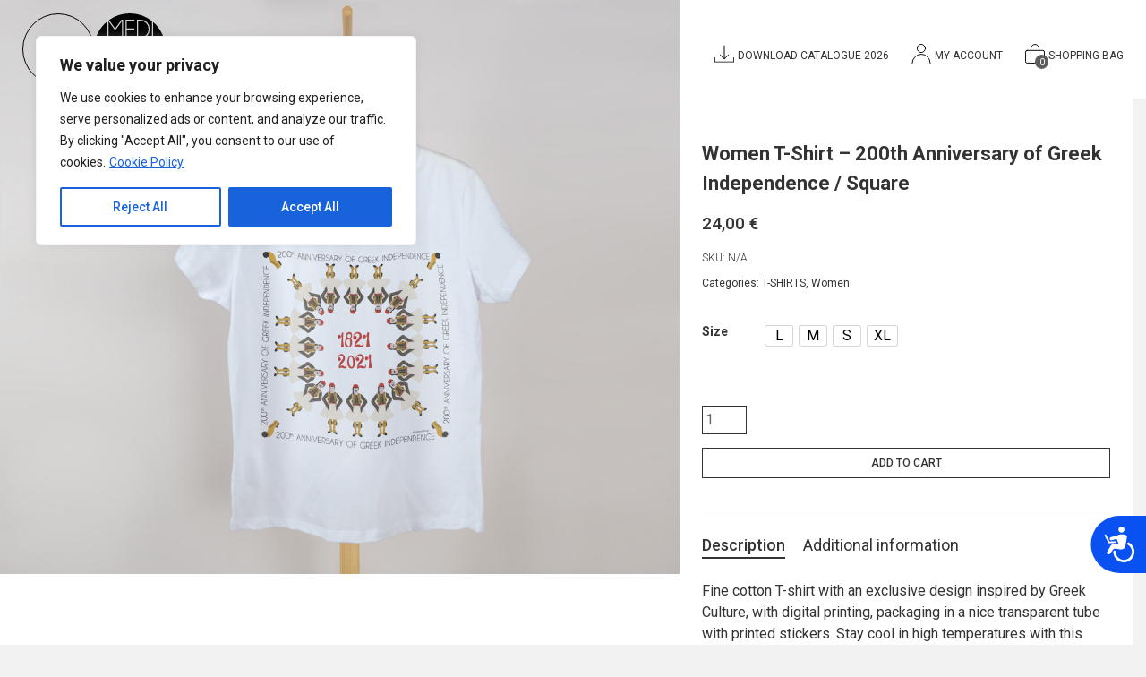

--- FILE ---
content_type: text/html; charset=UTF-8
request_url: https://mediterraneo.gr/product/women-tshirt-200th-anniversary-of-greek-independence-square/
body_size: 38847
content:
<!doctype html>
<html lang="en-US">

<head>
	<meta charset="UTF-8">
	<meta name="viewport" content="width=device-width, initial-scale=1">
	<link rel="profile" href="https://gmpg.org/xfn/11">
	<link rel="preconnect" href="https://fonts.googleapis.com">
	<link rel="preconnect" href="https://fonts.gstatic.com" crossorigin>
	
	<title>Women T-shirt with evzones in a square print by Mediterraneo</title>
<link rel="alternate" hreflang="en" href="https://mediterraneo.gr/product/women-tshirt-200th-anniversary-of-greek-independence-square/" />
<link rel="alternate" hreflang="el" href="https://mediterraneo.gr/el/product/gynaikeia-mplouza-200i-epeteios-tis-ellhnikhs-epanastasis-tetragono/" />
<link rel="alternate" hreflang="x-default" href="https://mediterraneo.gr/product/women-tshirt-200th-anniversary-of-greek-independence-square/" />
<meta property="product:price:amount" content="24">
<meta property="product:price:currency" content="EUR">
<meta name="dc.title" content="Women T-shirt with evzones in a square print by Mediterraneo">
<meta name="dc.description" content="Fine cotton T-shirt with digital printing, packaging in a nice transparent cube. Unique design and excellent quality that will keep you cool during summer.">
<meta name="dc.relation" content="https://mediterraneo.gr/product/women-tshirt-200th-anniversary-of-greek-independence-square/">
<meta name="dc.source" content="https://mediterraneo.gr/">
<meta name="dc.language" content="en_US">
<meta name="description" content="Fine cotton T-shirt with digital printing, packaging in a nice transparent cube. Unique design and excellent quality that will keep you cool during summer.">
<meta name="robots" content="index, follow, max-snippet:-1, max-image-preview:large, max-video-preview:-1">
<link rel="canonical" href="https://mediterraneo.gr/product/women-tshirt-200th-anniversary-of-greek-independence-square/">
<meta property="og:url" content="https://mediterraneo.gr/product/women-tshirt-200th-anniversary-of-greek-independence-square/">
<meta property="og:site_name" content="Mediterraneo Eshop">
<meta property="og:locale" content="en_US">
<meta property="og:locale:alternate" content="el">
<meta property="og:type" content="product">
<meta property="article:author" content="https://www.facebook.com/people/Mediterraneo-Editions/100057585756221/">
<meta property="article:publisher" content="https://www.facebook.com/people/Mediterraneo-Editions/100057585756221/">
<meta property="og:title" content="Women T-shirt with evzones in a square print by Mediterraneo">
<meta property="og:description" content="Fine cotton T-shirt with digital printing, packaging in a nice transparent cube. Unique design and excellent quality that will keep you cool during summer.">
<meta property="og:image" content="https://mediterraneo.gr/wp-content/uploads/2022/09/greek-independance-annivercary-female-t-shirt.jpg">
<meta property="og:image:secure_url" content="https://mediterraneo.gr/wp-content/uploads/2022/09/greek-independance-annivercary-female-t-shirt.jpg">
<meta property="og:image:width" content="1536">
<meta property="og:image:height" content="1904">
<meta property="og:image:alt" content="greek independence female tshirt">
<meta name="twitter:card" content="summary">
<meta name="twitter:title" content="Women T-shirt with evzones in a square print by Mediterraneo">
<meta name="twitter:description" content="Fine cotton T-shirt with digital printing, packaging in a nice transparent cube. Unique design and excellent quality that will keep you cool during summer.">
<meta name="twitter:image" content="https://mediterraneo.gr/wp-content/uploads/2022/09/greek-independance-annivercary-female-t-shirt.jpg">
<link rel='dns-prefetch' href='//ajax.googleapis.com' />
<link rel='dns-prefetch' href='//cdn.jsdelivr.net' />
<link rel='dns-prefetch' href='//www.googletagmanager.com' />
<link rel='dns-prefetch' href='//fonts.googleapis.com' />
<link rel="alternate" type="application/rss+xml" title="Mediterraneo Eshop &raquo; Feed" href="https://mediterraneo.gr/feed/" />
<link rel="alternate" type="application/rss+xml" title="Mediterraneo Eshop &raquo; Comments Feed" href="https://mediterraneo.gr/comments/feed/" />
<link rel="alternate" title="oEmbed (JSON)" type="application/json+oembed" href="https://mediterraneo.gr/wp-json/oembed/1.0/embed?url=https%3A%2F%2Fmediterraneo.gr%2Fproduct%2Fwomen-tshirt-200th-anniversary-of-greek-independence-square%2F" />
<link rel="alternate" title="oEmbed (XML)" type="text/xml+oembed" href="https://mediterraneo.gr/wp-json/oembed/1.0/embed?url=https%3A%2F%2Fmediterraneo.gr%2Fproduct%2Fwomen-tshirt-200th-anniversary-of-greek-independence-square%2F&#038;format=xml" />
<style id='wp-img-auto-sizes-contain-inline-css'>
img:is([sizes=auto i],[sizes^="auto," i]){contain-intrinsic-size:3000px 1500px}
/*# sourceURL=wp-img-auto-sizes-contain-inline-css */
</style>
<link rel='stylesheet' id='la-icon-maneger-style-css' href='https://mediterraneo.gr/wp-content/uploads/la_icon_sets/style.min.css?ver=6.9' media='all' />
<style id='wp-emoji-styles-inline-css'>

	img.wp-smiley, img.emoji {
		display: inline !important;
		border: none !important;
		box-shadow: none !important;
		height: 1em !important;
		width: 1em !important;
		margin: 0 0.07em !important;
		vertical-align: -0.1em !important;
		background: none !important;
		padding: 0 !important;
	}
/*# sourceURL=wp-emoji-styles-inline-css */
</style>
<link rel='stylesheet' id='wp-block-library-css' href='https://mediterraneo.gr/wp-includes/css/dist/block-library/style.min.css?ver=6.9' media='all' />
<link rel='stylesheet' id='wc-blocks-style-css' href='https://mediterraneo.gr/wp-content/plugins/woocommerce/assets/client/blocks/wc-blocks.css?ver=wc-10.4.3' media='all' />
<style id='global-styles-inline-css'>
:root{--wp--preset--aspect-ratio--square: 1;--wp--preset--aspect-ratio--4-3: 4/3;--wp--preset--aspect-ratio--3-4: 3/4;--wp--preset--aspect-ratio--3-2: 3/2;--wp--preset--aspect-ratio--2-3: 2/3;--wp--preset--aspect-ratio--16-9: 16/9;--wp--preset--aspect-ratio--9-16: 9/16;--wp--preset--color--black: #000000;--wp--preset--color--cyan-bluish-gray: #abb8c3;--wp--preset--color--white: #ffffff;--wp--preset--color--pale-pink: #f78da7;--wp--preset--color--vivid-red: #cf2e2e;--wp--preset--color--luminous-vivid-orange: #ff6900;--wp--preset--color--luminous-vivid-amber: #fcb900;--wp--preset--color--light-green-cyan: #7bdcb5;--wp--preset--color--vivid-green-cyan: #00d084;--wp--preset--color--pale-cyan-blue: #8ed1fc;--wp--preset--color--vivid-cyan-blue: #0693e3;--wp--preset--color--vivid-purple: #9b51e0;--wp--preset--gradient--vivid-cyan-blue-to-vivid-purple: linear-gradient(135deg,rgb(6,147,227) 0%,rgb(155,81,224) 100%);--wp--preset--gradient--light-green-cyan-to-vivid-green-cyan: linear-gradient(135deg,rgb(122,220,180) 0%,rgb(0,208,130) 100%);--wp--preset--gradient--luminous-vivid-amber-to-luminous-vivid-orange: linear-gradient(135deg,rgb(252,185,0) 0%,rgb(255,105,0) 100%);--wp--preset--gradient--luminous-vivid-orange-to-vivid-red: linear-gradient(135deg,rgb(255,105,0) 0%,rgb(207,46,46) 100%);--wp--preset--gradient--very-light-gray-to-cyan-bluish-gray: linear-gradient(135deg,rgb(238,238,238) 0%,rgb(169,184,195) 100%);--wp--preset--gradient--cool-to-warm-spectrum: linear-gradient(135deg,rgb(74,234,220) 0%,rgb(151,120,209) 20%,rgb(207,42,186) 40%,rgb(238,44,130) 60%,rgb(251,105,98) 80%,rgb(254,248,76) 100%);--wp--preset--gradient--blush-light-purple: linear-gradient(135deg,rgb(255,206,236) 0%,rgb(152,150,240) 100%);--wp--preset--gradient--blush-bordeaux: linear-gradient(135deg,rgb(254,205,165) 0%,rgb(254,45,45) 50%,rgb(107,0,62) 100%);--wp--preset--gradient--luminous-dusk: linear-gradient(135deg,rgb(255,203,112) 0%,rgb(199,81,192) 50%,rgb(65,88,208) 100%);--wp--preset--gradient--pale-ocean: linear-gradient(135deg,rgb(255,245,203) 0%,rgb(182,227,212) 50%,rgb(51,167,181) 100%);--wp--preset--gradient--electric-grass: linear-gradient(135deg,rgb(202,248,128) 0%,rgb(113,206,126) 100%);--wp--preset--gradient--midnight: linear-gradient(135deg,rgb(2,3,129) 0%,rgb(40,116,252) 100%);--wp--preset--font-size--small: 13px;--wp--preset--font-size--medium: 20px;--wp--preset--font-size--large: 36px;--wp--preset--font-size--x-large: 42px;--wp--preset--spacing--20: 0.44rem;--wp--preset--spacing--30: 0.67rem;--wp--preset--spacing--40: 1rem;--wp--preset--spacing--50: 1.5rem;--wp--preset--spacing--60: 2.25rem;--wp--preset--spacing--70: 3.38rem;--wp--preset--spacing--80: 5.06rem;--wp--preset--shadow--natural: 6px 6px 9px rgba(0, 0, 0, 0.2);--wp--preset--shadow--deep: 12px 12px 50px rgba(0, 0, 0, 0.4);--wp--preset--shadow--sharp: 6px 6px 0px rgba(0, 0, 0, 0.2);--wp--preset--shadow--outlined: 6px 6px 0px -3px rgb(255, 255, 255), 6px 6px rgb(0, 0, 0);--wp--preset--shadow--crisp: 6px 6px 0px rgb(0, 0, 0);}:where(.is-layout-flex){gap: 0.5em;}:where(.is-layout-grid){gap: 0.5em;}body .is-layout-flex{display: flex;}.is-layout-flex{flex-wrap: wrap;align-items: center;}.is-layout-flex > :is(*, div){margin: 0;}body .is-layout-grid{display: grid;}.is-layout-grid > :is(*, div){margin: 0;}:where(.wp-block-columns.is-layout-flex){gap: 2em;}:where(.wp-block-columns.is-layout-grid){gap: 2em;}:where(.wp-block-post-template.is-layout-flex){gap: 1.25em;}:where(.wp-block-post-template.is-layout-grid){gap: 1.25em;}.has-black-color{color: var(--wp--preset--color--black) !important;}.has-cyan-bluish-gray-color{color: var(--wp--preset--color--cyan-bluish-gray) !important;}.has-white-color{color: var(--wp--preset--color--white) !important;}.has-pale-pink-color{color: var(--wp--preset--color--pale-pink) !important;}.has-vivid-red-color{color: var(--wp--preset--color--vivid-red) !important;}.has-luminous-vivid-orange-color{color: var(--wp--preset--color--luminous-vivid-orange) !important;}.has-luminous-vivid-amber-color{color: var(--wp--preset--color--luminous-vivid-amber) !important;}.has-light-green-cyan-color{color: var(--wp--preset--color--light-green-cyan) !important;}.has-vivid-green-cyan-color{color: var(--wp--preset--color--vivid-green-cyan) !important;}.has-pale-cyan-blue-color{color: var(--wp--preset--color--pale-cyan-blue) !important;}.has-vivid-cyan-blue-color{color: var(--wp--preset--color--vivid-cyan-blue) !important;}.has-vivid-purple-color{color: var(--wp--preset--color--vivid-purple) !important;}.has-black-background-color{background-color: var(--wp--preset--color--black) !important;}.has-cyan-bluish-gray-background-color{background-color: var(--wp--preset--color--cyan-bluish-gray) !important;}.has-white-background-color{background-color: var(--wp--preset--color--white) !important;}.has-pale-pink-background-color{background-color: var(--wp--preset--color--pale-pink) !important;}.has-vivid-red-background-color{background-color: var(--wp--preset--color--vivid-red) !important;}.has-luminous-vivid-orange-background-color{background-color: var(--wp--preset--color--luminous-vivid-orange) !important;}.has-luminous-vivid-amber-background-color{background-color: var(--wp--preset--color--luminous-vivid-amber) !important;}.has-light-green-cyan-background-color{background-color: var(--wp--preset--color--light-green-cyan) !important;}.has-vivid-green-cyan-background-color{background-color: var(--wp--preset--color--vivid-green-cyan) !important;}.has-pale-cyan-blue-background-color{background-color: var(--wp--preset--color--pale-cyan-blue) !important;}.has-vivid-cyan-blue-background-color{background-color: var(--wp--preset--color--vivid-cyan-blue) !important;}.has-vivid-purple-background-color{background-color: var(--wp--preset--color--vivid-purple) !important;}.has-black-border-color{border-color: var(--wp--preset--color--black) !important;}.has-cyan-bluish-gray-border-color{border-color: var(--wp--preset--color--cyan-bluish-gray) !important;}.has-white-border-color{border-color: var(--wp--preset--color--white) !important;}.has-pale-pink-border-color{border-color: var(--wp--preset--color--pale-pink) !important;}.has-vivid-red-border-color{border-color: var(--wp--preset--color--vivid-red) !important;}.has-luminous-vivid-orange-border-color{border-color: var(--wp--preset--color--luminous-vivid-orange) !important;}.has-luminous-vivid-amber-border-color{border-color: var(--wp--preset--color--luminous-vivid-amber) !important;}.has-light-green-cyan-border-color{border-color: var(--wp--preset--color--light-green-cyan) !important;}.has-vivid-green-cyan-border-color{border-color: var(--wp--preset--color--vivid-green-cyan) !important;}.has-pale-cyan-blue-border-color{border-color: var(--wp--preset--color--pale-cyan-blue) !important;}.has-vivid-cyan-blue-border-color{border-color: var(--wp--preset--color--vivid-cyan-blue) !important;}.has-vivid-purple-border-color{border-color: var(--wp--preset--color--vivid-purple) !important;}.has-vivid-cyan-blue-to-vivid-purple-gradient-background{background: var(--wp--preset--gradient--vivid-cyan-blue-to-vivid-purple) !important;}.has-light-green-cyan-to-vivid-green-cyan-gradient-background{background: var(--wp--preset--gradient--light-green-cyan-to-vivid-green-cyan) !important;}.has-luminous-vivid-amber-to-luminous-vivid-orange-gradient-background{background: var(--wp--preset--gradient--luminous-vivid-amber-to-luminous-vivid-orange) !important;}.has-luminous-vivid-orange-to-vivid-red-gradient-background{background: var(--wp--preset--gradient--luminous-vivid-orange-to-vivid-red) !important;}.has-very-light-gray-to-cyan-bluish-gray-gradient-background{background: var(--wp--preset--gradient--very-light-gray-to-cyan-bluish-gray) !important;}.has-cool-to-warm-spectrum-gradient-background{background: var(--wp--preset--gradient--cool-to-warm-spectrum) !important;}.has-blush-light-purple-gradient-background{background: var(--wp--preset--gradient--blush-light-purple) !important;}.has-blush-bordeaux-gradient-background{background: var(--wp--preset--gradient--blush-bordeaux) !important;}.has-luminous-dusk-gradient-background{background: var(--wp--preset--gradient--luminous-dusk) !important;}.has-pale-ocean-gradient-background{background: var(--wp--preset--gradient--pale-ocean) !important;}.has-electric-grass-gradient-background{background: var(--wp--preset--gradient--electric-grass) !important;}.has-midnight-gradient-background{background: var(--wp--preset--gradient--midnight) !important;}.has-small-font-size{font-size: var(--wp--preset--font-size--small) !important;}.has-medium-font-size{font-size: var(--wp--preset--font-size--medium) !important;}.has-large-font-size{font-size: var(--wp--preset--font-size--large) !important;}.has-x-large-font-size{font-size: var(--wp--preset--font-size--x-large) !important;}
/*# sourceURL=global-styles-inline-css */
</style>

<style id='classic-theme-styles-inline-css'>
/*! This file is auto-generated */
.wp-block-button__link{color:#fff;background-color:#32373c;border-radius:9999px;box-shadow:none;text-decoration:none;padding:calc(.667em + 2px) calc(1.333em + 2px);font-size:1.125em}.wp-block-file__button{background:#32373c;color:#fff;text-decoration:none}
/*# sourceURL=/wp-includes/css/classic-themes.min.css */
</style>
<link rel='stylesheet' id='wp-components-css' href='https://mediterraneo.gr/wp-includes/css/dist/components/style.min.css?ver=6.9' media='all' />
<link rel='stylesheet' id='wp-preferences-css' href='https://mediterraneo.gr/wp-includes/css/dist/preferences/style.min.css?ver=6.9' media='all' />
<link rel='stylesheet' id='wp-block-editor-css' href='https://mediterraneo.gr/wp-includes/css/dist/block-editor/style.min.css?ver=6.9' media='all' />
<link rel='stylesheet' id='popup-maker-block-library-style-css' href='https://mediterraneo.gr/wp-content/plugins/popup-maker/dist/packages/block-library-style.css?ver=dbea705cfafe089d65f1' media='all' />
<link rel='stylesheet' id='contact-form-7-css' href='https://mediterraneo.gr/wp-content/plugins/contact-form-7/includes/css/styles.css?ver=6.1.4' media='all' />
<link rel='stylesheet' id='sf_styles-css' href='https://mediterraneo.gr/wp-content/plugins/superfly-menu/css/superfly-menu.css?ver=6.9' media='all' />
<link rel='stylesheet' id='wpmenucart-icons-css' href='https://mediterraneo.gr/wp-content/plugins/woocommerce-menu-bar-cart/assets/css/wpmenucart-icons.min.css?ver=2.14.12' media='all' />
<style id='wpmenucart-icons-inline-css'>
@font-face{font-family:WPMenuCart;src:url(https://mediterraneo.gr/wp-content/plugins/woocommerce-menu-bar-cart/assets/fonts/WPMenuCart.eot);src:url(https://mediterraneo.gr/wp-content/plugins/woocommerce-menu-bar-cart/assets/fonts/WPMenuCart.eot?#iefix) format('embedded-opentype'),url(https://mediterraneo.gr/wp-content/plugins/woocommerce-menu-bar-cart/assets/fonts/WPMenuCart.woff2) format('woff2'),url(https://mediterraneo.gr/wp-content/plugins/woocommerce-menu-bar-cart/assets/fonts/WPMenuCart.woff) format('woff'),url(https://mediterraneo.gr/wp-content/plugins/woocommerce-menu-bar-cart/assets/fonts/WPMenuCart.ttf) format('truetype'),url(https://mediterraneo.gr/wp-content/plugins/woocommerce-menu-bar-cart/assets/fonts/WPMenuCart.svg#WPMenuCart) format('svg');font-weight:400;font-style:normal;font-display:swap}
/*# sourceURL=wpmenucart-icons-inline-css */
</style>
<link rel='stylesheet' id='wpmenucart-css' href='https://mediterraneo.gr/wp-content/plugins/woocommerce-menu-bar-cart/assets/css/wpmenucart-main.min.css?ver=2.14.12' media='all' />
<style id='wpmenucart-inline-css'>
.et-cart-info { display:none !important; } .site-header-cart { display:none !important; }
/*# sourceURL=wpmenucart-inline-css */
</style>
<style id='woocommerce-inline-inline-css'>
.woocommerce form .form-row .required { visibility: visible; }
/*# sourceURL=woocommerce-inline-inline-css */
</style>
<link rel='stylesheet' id='da-wp-swiper-slides-frontend-css' href='https://mediterraneo.gr/wp-content/plugins/wp-swiper/build/frontend.css?ver=1.3.12' media='all' />
<link rel='stylesheet' id='wpml-legacy-horizontal-list-0-css' href='https://mediterraneo.gr/wp-content/plugins/sitepress-multilingual-cms/templates/language-switchers/legacy-list-horizontal/style.min.css?ver=1' media='all' />
<link rel='stylesheet' id='mc4wp-form-themes-css' href='https://mediterraneo.gr/wp-content/plugins/mailchimp-for-wp/assets/css/form-themes.css?ver=4.10.9' media='all' />
<link rel='stylesheet' id='swiper-css' href='https://cdn.jsdelivr.net/npm/swiper@8/swiper-bundle.min.css?ver=6.9' media='all' />
<link rel='stylesheet' id='fancybox-css' href='https://cdn.jsdelivr.net/npm/@fancyapps/ui@4.0/dist/fancybox.css?ver=6.9' media='all' />
<link rel='stylesheet' id='google-fonts-css' href='https://fonts.googleapis.com/css2?family=Roboto%3Awght%40300%3B400%3B500%3B700&#038;display=swap&#038;ver=1.0.4' media='all' />
<link rel='stylesheet' id='mediterraneo-style-css' href='https://mediterraneo.gr/wp-content/themes/mediterraneo/style.css?ver=1.0.4' media='all' />
<link rel='stylesheet' id='popup-maker-site-css' href='//mediterraneo.gr/wp-content/uploads/pum/pum-site-styles.css?generated=1741514137&#038;ver=1.21.5' media='all' />
<link rel='stylesheet' id='select2-css' href='https://mediterraneo.gr/wp-content/plugins/woocommerce/assets/css/select2.css?ver=10.4.3' media='all' />
<link rel='stylesheet' id='thwvsf-public-style-css' href='https://mediterraneo.gr/wp-content/plugins/product-variation-swatches-for-woocommerce/public/assets/css/thwvsf-public.min.css?ver=6.9' media='all' />
<style id='thwvsf-public-style-inline-css'>

       		.thwvsf-wrapper-ul .thwvsf-wrapper-item-li.attr_swatch_design_default {
               	width: 45px; 
               	border-radius: 2px; 
               	height:  45px;
               	box-shadow: 0 0 0 1px #d1d7da; 
           	}
           	.thwvsf-wrapper-ul .thwvsf-wrapper-item-li.thwvsf-label-li.attr_swatch_design_default{
               	width: auto; 
               	height:  22px;
               	color: #000;
               	background-color: #fff;
           	}
           	.thwvsf-wrapper-ul .thwvsf-label-li.attr_swatch_design_default .thwvsf-item-span.item-span-text{
           		font-size: 16px;
           	}
			.thwvsf-wrapper-ul .thwvsf-tooltip .tooltiptext.tooltip_swatch_design_default {
					background-color: #000000;
					color : #ffffff;
			}
			.thwvsf-wrapper-ul .thwvsf-tooltip .tooltiptext.tooltip_swatch_design_default::after{
					border-color: #000000 transparent transparent;
			}
			.thwvsf-wrapper-ul .thwvsf-wrapper-item-li.attr_swatch_design_default.thwvsf-selected, .thwvsf-wrapper-ul .thwvsf-wrapper-item-li.attr_swatch_design_default.thwvsf-selected:hover{
			    -webkit-box-shadow: 0 0 0 2px #000000;
			    box-shadow: 0 0 0 2px #000000;
			}
			.thwvsf-wrapper-ul .thwvsf-wrapper-item-li.attr_swatch_design_default:hover{
				-webkit-box-shadow: 0 0 0 3px #000000;
				box-shadow: 0 0 0 3px #000000;
			}
		
			.thwvsf-wrapper-ul .thwvsf-wrapper-item-li.thwvsf-label-li.attr_swatch_design_default.thwvsf-selected:after {
				content: '';
			}
		

       		.thwvsf-wrapper-ul .thwvsf-wrapper-item-li.attr_swatch_design_1 {
               	width: 22px; 
               	border-radius: 50px; 
               	height:  22px;
               	box-shadow: 0 0 0 1px #ffffff; 
           	}
           	.thwvsf-wrapper-ul .thwvsf-wrapper-item-li.thwvsf-label-li.attr_swatch_design_1{
               	width: auto; 
               	height:  22px;
               	color: #000;
               	background-color: #fff;
           	}
           	.thwvsf-wrapper-ul .thwvsf-label-li.attr_swatch_design_1 .thwvsf-item-span.item-span-text{
           		font-size: 16px;
           	}
			.thwvsf-wrapper-ul .thwvsf-tooltip .tooltiptext.tooltip_swatch_design_1 {
					background-color: #000000;
					color : #ffffff;
			}
			.thwvsf-wrapper-ul .thwvsf-tooltip .tooltiptext.tooltip_swatch_design_1::after{
					border-color: #000000 transparent transparent;
			}
			.thwvsf-wrapper-ul .thwvsf-wrapper-item-li.attr_swatch_design_1.thwvsf-selected, .thwvsf-wrapper-ul .thwvsf-wrapper-item-li.attr_swatch_design_1.thwvsf-selected:hover{
			    -webkit-box-shadow: 0 0 0 2px #1e1e1e;
			    box-shadow: 0 0 0 2px #1e1e1e;
			}
			.thwvsf-wrapper-ul .thwvsf-wrapper-item-li.attr_swatch_design_1:hover{
				-webkit-box-shadow: 0 0 0 3px #1e1e1e;
				box-shadow: 0 0 0 3px #1e1e1e;
			}
		
			.thwvsf-wrapper-ul .thwvsf-wrapper-item-li.thwvsf-label-li.attr_swatch_design_1.thwvsf-selected:after {
				content: '';
			}
		

       		.thwvsf-wrapper-ul .thwvsf-wrapper-item-li.attr_swatch_design_2 {
               	width: 45px; 
               	border-radius: 2px; 
               	height:  45px;
               	box-shadow: 0 0 0 1px #d1d7da; 
           	}
           	.thwvsf-wrapper-ul .thwvsf-wrapper-item-li.thwvsf-label-li.attr_swatch_design_2{
               	width: auto; 
               	height:  45px;
               	color: #000;
               	background-color: #fff;
           	}
           	.thwvsf-wrapper-ul .thwvsf-label-li.attr_swatch_design_2 .thwvsf-item-span.item-span-text{
           		font-size: 16px;
           	}
			.thwvsf-wrapper-ul .thwvsf-tooltip .tooltiptext.tooltip_swatch_design_2 {
					background-color: #000000;
					color : #ffffff;
			}
			.thwvsf-wrapper-ul .thwvsf-tooltip .tooltiptext.tooltip_swatch_design_2::after{
					border-color: #000000 transparent transparent;
			}
			.thwvsf-wrapper-ul .thwvsf-wrapper-item-li.attr_swatch_design_2.thwvsf-selected, .thwvsf-wrapper-ul .thwvsf-wrapper-item-li.attr_swatch_design_2.thwvsf-selected:hover{
			    -webkit-box-shadow: 0 0 0 2px #827d7d;
			    box-shadow: 0 0 0 2px #827d7d;
			}
			.thwvsf-wrapper-ul .thwvsf-wrapper-item-li.attr_swatch_design_2:hover{
				-webkit-box-shadow: 0 0 0 3px #aaaaaa;
				box-shadow: 0 0 0 3px #aaaaaa;
			}
		
			.thwvsf-wrapper-ul .thwvsf-wrapper-item-li.thwvsf-label-li.attr_swatch_design_2.thwvsf-selected:after {
				content: '';
			}
		

       		.thwvsf-wrapper-ul .thwvsf-wrapper-item-li.attr_swatch_design_3 {
               	width: 45px; 
               	border-radius: 2px; 
               	height:  45px;
               	box-shadow: 0 0 0 1px #d1d7da; 
           	}
           	.thwvsf-wrapper-ul .thwvsf-wrapper-item-li.thwvsf-label-li.attr_swatch_design_3{
               	width: auto; 
               	height:  45px;
               	color: #000;
               	background-color: #fff;
           	}
           	.thwvsf-wrapper-ul .thwvsf-label-li.attr_swatch_design_3 .thwvsf-item-span.item-span-text{
           		font-size: 16px;
           	}
			.thwvsf-wrapper-ul .thwvsf-tooltip .tooltiptext.tooltip_swatch_design_3 {
					background-color: #000000;
					color : #ffffff;
			}
			.thwvsf-wrapper-ul .thwvsf-tooltip .tooltiptext.tooltip_swatch_design_3::after{
					border-color: #000000 transparent transparent;
			}
			.thwvsf-wrapper-ul .thwvsf-wrapper-item-li.attr_swatch_design_3.thwvsf-selected, .thwvsf-wrapper-ul .thwvsf-wrapper-item-li.attr_swatch_design_3.thwvsf-selected:hover{
			    -webkit-box-shadow: 0 0 0 2px #827d7d;
			    box-shadow: 0 0 0 2px #827d7d;
			}
			.thwvsf-wrapper-ul .thwvsf-wrapper-item-li.attr_swatch_design_3:hover{
				-webkit-box-shadow: 0 0 0 3px #aaaaaa;
				box-shadow: 0 0 0 3px #aaaaaa;
			}
		
			.thwvsf-wrapper-ul .thwvsf-wrapper-item-li.thwvsf-label-li.attr_swatch_design_3.thwvsf-selected:after {
				content: '';
			}
		
/*# sourceURL=thwvsf-public-style-inline-css */
</style>
<script type="text/template" id="tmpl-variation-template">
	<div class="woocommerce-variation-description">{{{ data.variation.variation_description }}}</div>
	<div class="woocommerce-variation-price">{{{ data.variation.price_html }}}</div>
	<div class="woocommerce-variation-availability">{{{ data.variation.availability_html }}}</div>
</script>
<script type="text/template" id="tmpl-unavailable-variation-template">
	<p role="alert">Sorry, this product is unavailable. Please choose a different combination.</p>
</script>
<script id="wpml-cookie-js-extra">
var wpml_cookies = {"wp-wpml_current_language":{"value":"en","expires":1,"path":"/"}};
var wpml_cookies = {"wp-wpml_current_language":{"value":"en","expires":1,"path":"/"}};
//# sourceURL=wpml-cookie-js-extra
</script>
<script src="https://mediterraneo.gr/wp-content/plugins/sitepress-multilingual-cms/res/js/cookies/language-cookie.js?ver=486900" id="wpml-cookie-js" defer data-wp-strategy="defer"></script>
<script src="https://mediterraneo.gr/wp-includes/js/jquery/jquery.min.js?ver=3.7.1" id="jquery-core-js"></script>
<script src="https://mediterraneo.gr/wp-includes/js/jquery/jquery-migrate.min.js?ver=3.4.1" id="jquery-migrate-js"></script>
<script id="cookie-law-info-js-extra">
var _ckyConfig = {"_ipData":[],"_assetsURL":"https://mediterraneo.gr/wp-content/plugins/cookie-law-info/lite/frontend/images/","_publicURL":"https://mediterraneo.gr","_expiry":"365","_categories":[{"name":"Necessary","slug":"necessary","isNecessary":true,"ccpaDoNotSell":true,"cookies":[],"active":true,"defaultConsent":{"gdpr":true,"ccpa":true}},{"name":"Functional","slug":"functional","isNecessary":false,"ccpaDoNotSell":true,"cookies":[],"active":true,"defaultConsent":{"gdpr":false,"ccpa":false}},{"name":"Analytics","slug":"analytics","isNecessary":false,"ccpaDoNotSell":true,"cookies":[],"active":true,"defaultConsent":{"gdpr":false,"ccpa":false}},{"name":"Performance","slug":"performance","isNecessary":false,"ccpaDoNotSell":true,"cookies":[],"active":true,"defaultConsent":{"gdpr":false,"ccpa":false}},{"name":"Advertisement","slug":"advertisement","isNecessary":false,"ccpaDoNotSell":true,"cookies":[],"active":true,"defaultConsent":{"gdpr":false,"ccpa":false}}],"_activeLaw":"gdpr","_rootDomain":"","_block":"1","_showBanner":"1","_bannerConfig":{"settings":{"type":"box","preferenceCenterType":"popup","position":"top-left","applicableLaw":"gdpr"},"behaviours":{"reloadBannerOnAccept":false,"loadAnalyticsByDefault":false,"animations":{"onLoad":"animate","onHide":"sticky"}},"config":{"revisitConsent":{"status":true,"tag":"revisit-consent","position":"bottom-left","meta":{"url":"#"},"styles":{"background-color":"#0056A7"},"elements":{"title":{"type":"text","tag":"revisit-consent-title","status":true,"styles":{"color":"#0056a7"}}}},"preferenceCenter":{"toggle":{"status":true,"tag":"detail-category-toggle","type":"toggle","states":{"active":{"styles":{"background-color":"#1863DC"}},"inactive":{"styles":{"background-color":"#D0D5D2"}}}}},"categoryPreview":{"status":false,"toggle":{"status":true,"tag":"detail-category-preview-toggle","type":"toggle","states":{"active":{"styles":{"background-color":"#1863DC"}},"inactive":{"styles":{"background-color":"#D0D5D2"}}}}},"videoPlaceholder":{"status":true,"styles":{"background-color":"#000000","border-color":"#000000","color":"#ffffff"}},"readMore":{"status":true,"tag":"readmore-button","type":"link","meta":{"noFollow":true,"newTab":true},"styles":{"color":"#1863DC","background-color":"transparent","border-color":"transparent"}},"showMore":{"status":true,"tag":"show-desc-button","type":"button","styles":{"color":"#1863DC"}},"showLess":{"status":true,"tag":"hide-desc-button","type":"button","styles":{"color":"#1863DC"}},"alwaysActive":{"status":true,"tag":"always-active","styles":{"color":"#008000"}},"manualLinks":{"status":true,"tag":"manual-links","type":"link","styles":{"color":"#1863DC"}},"auditTable":{"status":false},"optOption":{"status":true,"toggle":{"status":true,"tag":"optout-option-toggle","type":"toggle","states":{"active":{"styles":{"background-color":"#1863dc"}},"inactive":{"styles":{"background-color":"#FFFFFF"}}}}}}},"_version":"3.3.9.1","_logConsent":"1","_tags":[{"tag":"accept-button","styles":{"color":"#FFFFFF","background-color":"#1863DC","border-color":"#1863DC"}},{"tag":"reject-button","styles":{"color":"#1863DC","background-color":"transparent","border-color":"#1863DC"}},{"tag":"settings-button","styles":{"color":"#1863DC","background-color":"transparent","border-color":"#1863DC"}},{"tag":"readmore-button","styles":{"color":"#1863DC","background-color":"transparent","border-color":"transparent"}},{"tag":"donotsell-button","styles":{"color":"#1863DC","background-color":"transparent","border-color":"transparent"}},{"tag":"show-desc-button","styles":{"color":"#1863DC"}},{"tag":"hide-desc-button","styles":{"color":"#1863DC"}},{"tag":"cky-always-active","styles":[]},{"tag":"cky-link","styles":[]},{"tag":"accept-button","styles":{"color":"#FFFFFF","background-color":"#1863DC","border-color":"#1863DC"}},{"tag":"revisit-consent","styles":{"background-color":"#0056A7"}}],"_shortCodes":[{"key":"cky_readmore","content":"\u003Ca href=\"https://mediterraneo.gr/cookies-policy/\" class=\"cky-policy\" aria-label=\"Cookie Policy\" target=\"_blank\" rel=\"noopener\" data-cky-tag=\"readmore-button\"\u003ECookie Policy\u003C/a\u003E","tag":"readmore-button","status":true,"attributes":{"rel":"nofollow","target":"_blank"}},{"key":"cky_show_desc","content":"\u003Cbutton class=\"cky-show-desc-btn\" data-cky-tag=\"show-desc-button\" aria-label=\"Show more\"\u003EShow more\u003C/button\u003E","tag":"show-desc-button","status":true,"attributes":[]},{"key":"cky_hide_desc","content":"\u003Cbutton class=\"cky-show-desc-btn\" data-cky-tag=\"hide-desc-button\" aria-label=\"Show less\"\u003EShow less\u003C/button\u003E","tag":"hide-desc-button","status":true,"attributes":[]},{"key":"cky_optout_show_desc","content":"[cky_optout_show_desc]","tag":"optout-show-desc-button","status":true,"attributes":[]},{"key":"cky_optout_hide_desc","content":"[cky_optout_hide_desc]","tag":"optout-hide-desc-button","status":true,"attributes":[]},{"key":"cky_category_toggle_label","content":"[cky_{{status}}_category_label] [cky_preference_{{category_slug}}_title]","tag":"","status":true,"attributes":[]},{"key":"cky_enable_category_label","content":"Enable","tag":"","status":true,"attributes":[]},{"key":"cky_disable_category_label","content":"Disable","tag":"","status":true,"attributes":[]},{"key":"cky_video_placeholder","content":"\u003Cdiv class=\"video-placeholder-normal\" data-cky-tag=\"video-placeholder\" id=\"[UNIQUEID]\"\u003E\u003Cp class=\"video-placeholder-text-normal\" data-cky-tag=\"placeholder-title\"\u003EPlease accept cookies to access this content\u003C/p\u003E\u003C/div\u003E","tag":"","status":true,"attributes":[]},{"key":"cky_enable_optout_label","content":"Enable","tag":"","status":true,"attributes":[]},{"key":"cky_disable_optout_label","content":"Disable","tag":"","status":true,"attributes":[]},{"key":"cky_optout_toggle_label","content":"[cky_{{status}}_optout_label] [cky_optout_option_title]","tag":"","status":true,"attributes":[]},{"key":"cky_optout_option_title","content":"Do Not Sell or Share My Personal Information","tag":"","status":true,"attributes":[]},{"key":"cky_optout_close_label","content":"Close","tag":"","status":true,"attributes":[]},{"key":"cky_preference_close_label","content":"Close","tag":"","status":true,"attributes":[]}],"_rtl":"","_language":"en","_providersToBlock":[]};
var _ckyStyles = {"css":".cky-overlay{background: #000000; opacity: 0.4; position: fixed; top: 0; left: 0; width: 100%; height: 100%; z-index: 99999999;}.cky-hide{display: none;}.cky-btn-revisit-wrapper{display: flex; align-items: center; justify-content: center; background: #0056a7; width: 45px; height: 45px; border-radius: 50%; position: fixed; z-index: 999999; cursor: pointer;}.cky-revisit-bottom-left{bottom: 105px; left: 15px;}.cky-revisit-bottom-right{bottom: 105px; right: 15px;}.cky-btn-revisit-wrapper .cky-btn-revisit{display: flex; align-items: center; justify-content: center; background: none; border: none; cursor: pointer; position: relative; margin: 0; padding: 0;}.cky-btn-revisit-wrapper .cky-btn-revisit img{max-width: fit-content; margin: 0; height: 30px; width: 30px;}.cky-revisit-bottom-left:hover::before{content: attr(data-tooltip); position: absolute; background: #4e4b66; color: #ffffff; left: calc(100% + 7px); font-size: 12px; line-height: 16px; width: max-content; padding: 4px 8px; border-radius: 4px;}.cky-revisit-bottom-left:hover::after{position: absolute; content: \"\"; border: 5px solid transparent; left: calc(100% + 2px); border-left-width: 0; border-right-color: #4e4b66;}.cky-revisit-bottom-right:hover::before{content: attr(data-tooltip); position: absolute; background: #4e4b66; color: #ffffff; right: calc(100% + 7px); font-size: 12px; line-height: 16px; width: max-content; padding: 4px 8px; border-radius: 4px;}.cky-revisit-bottom-right:hover::after{position: absolute; content: \"\"; border: 5px solid transparent; right: calc(100% + 2px); border-right-width: 0; border-left-color: #4e4b66;}.cky-revisit-hide{display: none;}.cky-consent-container{position: fixed; width: 440px; box-sizing: border-box; z-index: 9999999; border-radius: 6px;}.cky-consent-container .cky-consent-bar{background: #ffffff; border: 1px solid; padding: 20px 26px; box-shadow: 0 -1px 10px 0 #acabab4d; border-radius: 6px;}.cky-box-bottom-left{bottom: 40px; left: 40px;}.cky-box-bottom-right{bottom: 40px; right: 40px;}.cky-box-top-left{top: 40px; left: 40px;}.cky-box-top-right{top: 40px; right: 40px;}.cky-custom-brand-logo-wrapper .cky-custom-brand-logo{width: 100px; height: auto; margin: 0 0 12px 0;}.cky-notice .cky-title{color: #212121; font-weight: 700; font-size: 18px; line-height: 24px; margin: 0 0 12px 0;}.cky-notice-des *,.cky-preference-content-wrapper *,.cky-accordion-header-des *,.cky-gpc-wrapper .cky-gpc-desc *{font-size: 14px;}.cky-notice-des{color: #212121; font-size: 14px; line-height: 24px; font-weight: 400;}.cky-notice-des img{height: 25px; width: 25px;}.cky-consent-bar .cky-notice-des p,.cky-gpc-wrapper .cky-gpc-desc p,.cky-preference-body-wrapper .cky-preference-content-wrapper p,.cky-accordion-header-wrapper .cky-accordion-header-des p,.cky-cookie-des-table li div:last-child p{color: inherit; margin-top: 0; overflow-wrap: break-word;}.cky-notice-des P:last-child,.cky-preference-content-wrapper p:last-child,.cky-cookie-des-table li div:last-child p:last-child,.cky-gpc-wrapper .cky-gpc-desc p:last-child{margin-bottom: 0;}.cky-notice-des a.cky-policy,.cky-notice-des button.cky-policy{font-size: 14px; color: #1863dc; white-space: nowrap; cursor: pointer; background: transparent; border: 1px solid; text-decoration: underline;}.cky-notice-des button.cky-policy{padding: 0;}.cky-notice-des a.cky-policy:focus-visible,.cky-notice-des button.cky-policy:focus-visible,.cky-preference-content-wrapper .cky-show-desc-btn:focus-visible,.cky-accordion-header .cky-accordion-btn:focus-visible,.cky-preference-header .cky-btn-close:focus-visible,.cky-switch input[type=\"checkbox\"]:focus-visible,.cky-footer-wrapper a:focus-visible,.cky-btn:focus-visible{outline: 2px solid #1863dc; outline-offset: 2px;}.cky-btn:focus:not(:focus-visible),.cky-accordion-header .cky-accordion-btn:focus:not(:focus-visible),.cky-preference-content-wrapper .cky-show-desc-btn:focus:not(:focus-visible),.cky-btn-revisit-wrapper .cky-btn-revisit:focus:not(:focus-visible),.cky-preference-header .cky-btn-close:focus:not(:focus-visible),.cky-consent-bar .cky-banner-btn-close:focus:not(:focus-visible){outline: 0;}button.cky-show-desc-btn:not(:hover):not(:active){color: #1863dc; background: transparent;}button.cky-accordion-btn:not(:hover):not(:active),button.cky-banner-btn-close:not(:hover):not(:active),button.cky-btn-revisit:not(:hover):not(:active),button.cky-btn-close:not(:hover):not(:active){background: transparent;}.cky-consent-bar button:hover,.cky-modal.cky-modal-open button:hover,.cky-consent-bar button:focus,.cky-modal.cky-modal-open button:focus{text-decoration: none;}.cky-notice-btn-wrapper{display: flex; justify-content: flex-start; align-items: center; flex-wrap: wrap; margin-top: 16px;}.cky-notice-btn-wrapper .cky-btn{text-shadow: none; box-shadow: none;}.cky-btn{flex: auto; max-width: 100%; font-size: 14px; font-family: inherit; line-height: 24px; padding: 8px; font-weight: 500; margin: 0 8px 0 0; border-radius: 2px; cursor: pointer; text-align: center; text-transform: none; min-height: 0;}.cky-btn:hover{opacity: 0.8;}.cky-btn-customize{color: #1863dc; background: transparent; border: 2px solid #1863dc;}.cky-btn-reject{color: #1863dc; background: transparent; border: 2px solid #1863dc;}.cky-btn-accept{background: #1863dc; color: #ffffff; border: 2px solid #1863dc;}.cky-btn:last-child{margin-right: 0;}@media (max-width: 576px){.cky-box-bottom-left{bottom: 0; left: 0;}.cky-box-bottom-right{bottom: 0; right: 0;}.cky-box-top-left{top: 0; left: 0;}.cky-box-top-right{top: 0; right: 0;}}@media (max-width: 440px){.cky-box-bottom-left, .cky-box-bottom-right, .cky-box-top-left, .cky-box-top-right{width: 100%; max-width: 100%;}.cky-consent-container .cky-consent-bar{padding: 20px 0;}.cky-custom-brand-logo-wrapper, .cky-notice .cky-title, .cky-notice-des, .cky-notice-btn-wrapper{padding: 0 24px;}.cky-notice-des{max-height: 40vh; overflow-y: scroll;}.cky-notice-btn-wrapper{flex-direction: column; margin-top: 0;}.cky-btn{width: 100%; margin: 10px 0 0 0;}.cky-notice-btn-wrapper .cky-btn-customize{order: 2;}.cky-notice-btn-wrapper .cky-btn-reject{order: 3;}.cky-notice-btn-wrapper .cky-btn-accept{order: 1; margin-top: 16px;}}@media (max-width: 352px){.cky-notice .cky-title{font-size: 16px;}.cky-notice-des *{font-size: 12px;}.cky-notice-des, .cky-btn{font-size: 12px;}}.cky-modal.cky-modal-open{display: flex; visibility: visible; -webkit-transform: translate(-50%, -50%); -moz-transform: translate(-50%, -50%); -ms-transform: translate(-50%, -50%); -o-transform: translate(-50%, -50%); transform: translate(-50%, -50%); top: 50%; left: 50%; transition: all 1s ease;}.cky-modal{box-shadow: 0 32px 68px rgba(0, 0, 0, 0.3); margin: 0 auto; position: fixed; max-width: 100%; background: #ffffff; top: 50%; box-sizing: border-box; border-radius: 6px; z-index: 999999999; color: #212121; -webkit-transform: translate(-50%, 100%); -moz-transform: translate(-50%, 100%); -ms-transform: translate(-50%, 100%); -o-transform: translate(-50%, 100%); transform: translate(-50%, 100%); visibility: hidden; transition: all 0s ease;}.cky-preference-center{max-height: 79vh; overflow: hidden; width: 845px; overflow: hidden; flex: 1 1 0; display: flex; flex-direction: column; border-radius: 6px;}.cky-preference-header{display: flex; align-items: center; justify-content: space-between; padding: 22px 24px; border-bottom: 1px solid;}.cky-preference-header .cky-preference-title{font-size: 18px; font-weight: 700; line-height: 24px;}.cky-preference-header .cky-btn-close{margin: 0; cursor: pointer; vertical-align: middle; padding: 0; background: none; border: none; width: auto; height: auto; min-height: 0; line-height: 0; text-shadow: none; box-shadow: none;}.cky-preference-header .cky-btn-close img{margin: 0; height: 10px; width: 10px;}.cky-preference-body-wrapper{padding: 0 24px; flex: 1; overflow: auto; box-sizing: border-box;}.cky-preference-content-wrapper,.cky-gpc-wrapper .cky-gpc-desc{font-size: 14px; line-height: 24px; font-weight: 400; padding: 12px 0;}.cky-preference-content-wrapper{border-bottom: 1px solid;}.cky-preference-content-wrapper img{height: 25px; width: 25px;}.cky-preference-content-wrapper .cky-show-desc-btn{font-size: 14px; font-family: inherit; color: #1863dc; text-decoration: none; line-height: 24px; padding: 0; margin: 0; white-space: nowrap; cursor: pointer; background: transparent; border-color: transparent; text-transform: none; min-height: 0; text-shadow: none; box-shadow: none;}.cky-accordion-wrapper{margin-bottom: 10px;}.cky-accordion{border-bottom: 1px solid;}.cky-accordion:last-child{border-bottom: none;}.cky-accordion .cky-accordion-item{display: flex; margin-top: 10px;}.cky-accordion .cky-accordion-body{display: none;}.cky-accordion.cky-accordion-active .cky-accordion-body{display: block; padding: 0 22px; margin-bottom: 16px;}.cky-accordion-header-wrapper{cursor: pointer; width: 100%;}.cky-accordion-item .cky-accordion-header{display: flex; justify-content: space-between; align-items: center;}.cky-accordion-header .cky-accordion-btn{font-size: 16px; font-family: inherit; color: #212121; line-height: 24px; background: none; border: none; font-weight: 700; padding: 0; margin: 0; cursor: pointer; text-transform: none; min-height: 0; text-shadow: none; box-shadow: none;}.cky-accordion-header .cky-always-active{color: #008000; font-weight: 600; line-height: 24px; font-size: 14px;}.cky-accordion-header-des{font-size: 14px; line-height: 24px; margin: 10px 0 16px 0;}.cky-accordion-chevron{margin-right: 22px; position: relative; cursor: pointer;}.cky-accordion-chevron-hide{display: none;}.cky-accordion .cky-accordion-chevron i::before{content: \"\"; position: absolute; border-right: 1.4px solid; border-bottom: 1.4px solid; border-color: inherit; height: 6px; width: 6px; -webkit-transform: rotate(-45deg); -moz-transform: rotate(-45deg); -ms-transform: rotate(-45deg); -o-transform: rotate(-45deg); transform: rotate(-45deg); transition: all 0.2s ease-in-out; top: 8px;}.cky-accordion.cky-accordion-active .cky-accordion-chevron i::before{-webkit-transform: rotate(45deg); -moz-transform: rotate(45deg); -ms-transform: rotate(45deg); -o-transform: rotate(45deg); transform: rotate(45deg);}.cky-audit-table{background: #f4f4f4; border-radius: 6px;}.cky-audit-table .cky-empty-cookies-text{color: inherit; font-size: 12px; line-height: 24px; margin: 0; padding: 10px;}.cky-audit-table .cky-cookie-des-table{font-size: 12px; line-height: 24px; font-weight: normal; padding: 15px 10px; border-bottom: 1px solid; border-bottom-color: inherit; margin: 0;}.cky-audit-table .cky-cookie-des-table:last-child{border-bottom: none;}.cky-audit-table .cky-cookie-des-table li{list-style-type: none; display: flex; padding: 3px 0;}.cky-audit-table .cky-cookie-des-table li:first-child{padding-top: 0;}.cky-cookie-des-table li div:first-child{width: 100px; font-weight: 600; word-break: break-word; word-wrap: break-word;}.cky-cookie-des-table li div:last-child{flex: 1; word-break: break-word; word-wrap: break-word; margin-left: 8px;}.cky-footer-shadow{display: block; width: 100%; height: 40px; background: linear-gradient(180deg, rgba(255, 255, 255, 0) 0%, #ffffff 100%); position: absolute; bottom: calc(100% - 1px);}.cky-footer-wrapper{position: relative;}.cky-prefrence-btn-wrapper{display: flex; flex-wrap: wrap; align-items: center; justify-content: center; padding: 22px 24px; border-top: 1px solid;}.cky-prefrence-btn-wrapper .cky-btn{flex: auto; max-width: 100%; text-shadow: none; box-shadow: none;}.cky-btn-preferences{color: #1863dc; background: transparent; border: 2px solid #1863dc;}.cky-preference-header,.cky-preference-body-wrapper,.cky-preference-content-wrapper,.cky-accordion-wrapper,.cky-accordion,.cky-accordion-wrapper,.cky-footer-wrapper,.cky-prefrence-btn-wrapper{border-color: inherit;}@media (max-width: 845px){.cky-modal{max-width: calc(100% - 16px);}}@media (max-width: 576px){.cky-modal{max-width: 100%;}.cky-preference-center{max-height: 100vh;}.cky-prefrence-btn-wrapper{flex-direction: column;}.cky-accordion.cky-accordion-active .cky-accordion-body{padding-right: 0;}.cky-prefrence-btn-wrapper .cky-btn{width: 100%; margin: 10px 0 0 0;}.cky-prefrence-btn-wrapper .cky-btn-reject{order: 3;}.cky-prefrence-btn-wrapper .cky-btn-accept{order: 1; margin-top: 0;}.cky-prefrence-btn-wrapper .cky-btn-preferences{order: 2;}}@media (max-width: 425px){.cky-accordion-chevron{margin-right: 15px;}.cky-notice-btn-wrapper{margin-top: 0;}.cky-accordion.cky-accordion-active .cky-accordion-body{padding: 0 15px;}}@media (max-width: 352px){.cky-preference-header .cky-preference-title{font-size: 16px;}.cky-preference-header{padding: 16px 24px;}.cky-preference-content-wrapper *, .cky-accordion-header-des *{font-size: 12px;}.cky-preference-content-wrapper, .cky-preference-content-wrapper .cky-show-more, .cky-accordion-header .cky-always-active, .cky-accordion-header-des, .cky-preference-content-wrapper .cky-show-desc-btn, .cky-notice-des a.cky-policy{font-size: 12px;}.cky-accordion-header .cky-accordion-btn{font-size: 14px;}}.cky-switch{display: flex;}.cky-switch input[type=\"checkbox\"]{position: relative; width: 44px; height: 24px; margin: 0; background: #d0d5d2; -webkit-appearance: none; border-radius: 50px; cursor: pointer; outline: 0; border: none; top: 0;}.cky-switch input[type=\"checkbox\"]:checked{background: #1863dc;}.cky-switch input[type=\"checkbox\"]:before{position: absolute; content: \"\"; height: 20px; width: 20px; left: 2px; bottom: 2px; border-radius: 50%; background-color: white; -webkit-transition: 0.4s; transition: 0.4s; margin: 0;}.cky-switch input[type=\"checkbox\"]:after{display: none;}.cky-switch input[type=\"checkbox\"]:checked:before{-webkit-transform: translateX(20px); -ms-transform: translateX(20px); transform: translateX(20px);}@media (max-width: 425px){.cky-switch input[type=\"checkbox\"]{width: 38px; height: 21px;}.cky-switch input[type=\"checkbox\"]:before{height: 17px; width: 17px;}.cky-switch input[type=\"checkbox\"]:checked:before{-webkit-transform: translateX(17px); -ms-transform: translateX(17px); transform: translateX(17px);}}.cky-consent-bar .cky-banner-btn-close{position: absolute; right: 9px; top: 5px; background: none; border: none; cursor: pointer; padding: 0; margin: 0; min-height: 0; line-height: 0; height: auto; width: auto; text-shadow: none; box-shadow: none;}.cky-consent-bar .cky-banner-btn-close img{height: 9px; width: 9px; margin: 0;}.cky-notice-group{font-size: 14px; line-height: 24px; font-weight: 400; color: #212121;}.cky-notice-btn-wrapper .cky-btn-do-not-sell{font-size: 14px; line-height: 24px; padding: 6px 0; margin: 0; font-weight: 500; background: none; border-radius: 2px; border: none; cursor: pointer; text-align: left; color: #1863dc; background: transparent; border-color: transparent; box-shadow: none; text-shadow: none;}.cky-consent-bar .cky-banner-btn-close:focus-visible,.cky-notice-btn-wrapper .cky-btn-do-not-sell:focus-visible,.cky-opt-out-btn-wrapper .cky-btn:focus-visible,.cky-opt-out-checkbox-wrapper input[type=\"checkbox\"].cky-opt-out-checkbox:focus-visible{outline: 2px solid #1863dc; outline-offset: 2px;}@media (max-width: 440px){.cky-consent-container{width: 100%;}}@media (max-width: 352px){.cky-notice-des a.cky-policy, .cky-notice-btn-wrapper .cky-btn-do-not-sell{font-size: 12px;}}.cky-opt-out-wrapper{padding: 12px 0;}.cky-opt-out-wrapper .cky-opt-out-checkbox-wrapper{display: flex; align-items: center;}.cky-opt-out-checkbox-wrapper .cky-opt-out-checkbox-label{font-size: 16px; font-weight: 700; line-height: 24px; margin: 0 0 0 12px; cursor: pointer;}.cky-opt-out-checkbox-wrapper input[type=\"checkbox\"].cky-opt-out-checkbox{background-color: #ffffff; border: 1px solid black; width: 20px; height: 18.5px; margin: 0; -webkit-appearance: none; position: relative; display: flex; align-items: center; justify-content: center; border-radius: 2px; cursor: pointer;}.cky-opt-out-checkbox-wrapper input[type=\"checkbox\"].cky-opt-out-checkbox:checked{background-color: #1863dc; border: none;}.cky-opt-out-checkbox-wrapper input[type=\"checkbox\"].cky-opt-out-checkbox:checked::after{left: 6px; bottom: 4px; width: 7px; height: 13px; border: solid #ffffff; border-width: 0 3px 3px 0; border-radius: 2px; -webkit-transform: rotate(45deg); -ms-transform: rotate(45deg); transform: rotate(45deg); content: \"\"; position: absolute; box-sizing: border-box;}.cky-opt-out-checkbox-wrapper.cky-disabled .cky-opt-out-checkbox-label,.cky-opt-out-checkbox-wrapper.cky-disabled input[type=\"checkbox\"].cky-opt-out-checkbox{cursor: no-drop;}.cky-gpc-wrapper{margin: 0 0 0 32px;}.cky-footer-wrapper .cky-opt-out-btn-wrapper{display: flex; flex-wrap: wrap; align-items: center; justify-content: center; padding: 22px 24px;}.cky-opt-out-btn-wrapper .cky-btn{flex: auto; max-width: 100%; text-shadow: none; box-shadow: none;}.cky-opt-out-btn-wrapper .cky-btn-cancel{border: 1px solid #dedfe0; background: transparent; color: #858585;}.cky-opt-out-btn-wrapper .cky-btn-confirm{background: #1863dc; color: #ffffff; border: 1px solid #1863dc;}@media (max-width: 352px){.cky-opt-out-checkbox-wrapper .cky-opt-out-checkbox-label{font-size: 14px;}.cky-gpc-wrapper .cky-gpc-desc, .cky-gpc-wrapper .cky-gpc-desc *{font-size: 12px;}.cky-opt-out-checkbox-wrapper input[type=\"checkbox\"].cky-opt-out-checkbox{width: 16px; height: 16px;}.cky-opt-out-checkbox-wrapper input[type=\"checkbox\"].cky-opt-out-checkbox:checked::after{left: 5px; bottom: 4px; width: 3px; height: 9px;}.cky-gpc-wrapper{margin: 0 0 0 28px;}}.video-placeholder-youtube{background-size: 100% 100%; background-position: center; background-repeat: no-repeat; background-color: #b2b0b059; position: relative; display: flex; align-items: center; justify-content: center; max-width: 100%;}.video-placeholder-text-youtube{text-align: center; align-items: center; padding: 10px 16px; background-color: #000000cc; color: #ffffff; border: 1px solid; border-radius: 2px; cursor: pointer;}.video-placeholder-normal{background-image: url(\"/wp-content/plugins/cookie-law-info/lite/frontend/images/placeholder.svg\"); background-size: 80px; background-position: center; background-repeat: no-repeat; background-color: #b2b0b059; position: relative; display: flex; align-items: flex-end; justify-content: center; max-width: 100%;}.video-placeholder-text-normal{align-items: center; padding: 10px 16px; text-align: center; border: 1px solid; border-radius: 2px; cursor: pointer;}.cky-rtl{direction: rtl; text-align: right;}.cky-rtl .cky-banner-btn-close{left: 9px; right: auto;}.cky-rtl .cky-notice-btn-wrapper .cky-btn:last-child{margin-right: 8px;}.cky-rtl .cky-notice-btn-wrapper .cky-btn:first-child{margin-right: 0;}.cky-rtl .cky-notice-btn-wrapper{margin-left: 0; margin-right: 15px;}.cky-rtl .cky-prefrence-btn-wrapper .cky-btn{margin-right: 8px;}.cky-rtl .cky-prefrence-btn-wrapper .cky-btn:first-child{margin-right: 0;}.cky-rtl .cky-accordion .cky-accordion-chevron i::before{border: none; border-left: 1.4px solid; border-top: 1.4px solid; left: 12px;}.cky-rtl .cky-accordion.cky-accordion-active .cky-accordion-chevron i::before{-webkit-transform: rotate(-135deg); -moz-transform: rotate(-135deg); -ms-transform: rotate(-135deg); -o-transform: rotate(-135deg); transform: rotate(-135deg);}@media (max-width: 768px){.cky-rtl .cky-notice-btn-wrapper{margin-right: 0;}}@media (max-width: 576px){.cky-rtl .cky-notice-btn-wrapper .cky-btn:last-child{margin-right: 0;}.cky-rtl .cky-prefrence-btn-wrapper .cky-btn{margin-right: 0;}.cky-rtl .cky-accordion.cky-accordion-active .cky-accordion-body{padding: 0 22px 0 0;}}@media (max-width: 425px){.cky-rtl .cky-accordion.cky-accordion-active .cky-accordion-body{padding: 0 15px 0 0;}}.cky-rtl .cky-opt-out-btn-wrapper .cky-btn{margin-right: 12px;}.cky-rtl .cky-opt-out-btn-wrapper .cky-btn:first-child{margin-right: 0;}.cky-rtl .cky-opt-out-checkbox-wrapper .cky-opt-out-checkbox-label{margin: 0 12px 0 0;}"};
//# sourceURL=cookie-law-info-js-extra
</script>
<script src="https://mediterraneo.gr/wp-content/plugins/cookie-law-info/lite/frontend/js/script.min.js?ver=3.3.9.1" id="cookie-law-info-js"></script>
<script src="https://mediterraneo.gr/wp-content/plugins/superfly-menu/includes/vendor/looks_awesome/icon_manager/js/md5.js?ver=1.0,0" id="la-icon-manager-md5-js"></script>
<script src="https://mediterraneo.gr/wp-content/plugins/superfly-menu/includes/vendor/looks_awesome/icon_manager/js/util.js?ver=1.0,0" id="la-icon-manager-util-js"></script>
<script id="sf_main-js-extra">
var SF_Opts = {"wp_menu_id":"18","social":[],"search":"no","blur":"no","fade":"no","test_mode":"no","hide_def":"no","mob_nav":"no","dynamic":"no","parent_ignore":"yes","sidebar_style":"side","sidebar_behaviour":"slide","alt_menu":"","sidebar_pos":"left","width_panel_1":"400","width_panel_2":"250","width_panel_3":"250","width_panel_4":"200","base_color":"rgb(255, 255, 255)","opening_type":"click","sub_type":"dropdown","video_bg":"","video_mob":"no","video_preload":"no","sub_mob_type":"dropdown","sub_opening_type":"click","label":"metro","label_top":"0px","label_size":"53","label_vis":"yes","item_padding":"5","bg":"","path":"https://mediterraneo.gr/wp-content/plugins/superfly-menu/img/","menu":"{\"18\":{\"term_id\":18,\"name\":\"Primary menu\",\"loc\":{\"pages\":{\"2\":1,\"3\":1,\"6\":1,\"7\":1,\"8\":1,\"9\":1,\"24\":1,\"27\":1,\"30\":1,\"75\":1},\"cposts\":{\"product\":1},\"cats\":{\"1\":1},\"taxes\":{},\"langs\":{},\"wp_pages\":{\"front\":1,\"home\":1,\"archive\":1,\"single\":1,\"forbidden\":1,\"search\":1},\"ids\":[\"\"]},\"isDef\":true}}","togglers":"","subMenuSupport":"yes","subMenuSelector":"sub-menu, children","eventsInterval":"51","activeClassSelector":"current-menu-item","allowedTags":"DIV, NAV, UL, OL, LI, A, P, H1, H2, H3, H4, SPAN","menuData":[],"siteBase":"https://mediterraneo.gr","plugin_ver":"5.0.24"};
//# sourceURL=sf_main-js-extra
</script>
<script src="https://mediterraneo.gr/wp-content/plugins/superfly-menu/js/superfly-menu.js?ver=5.0.24" id="sf_main-js"></script>
<script src="https://mediterraneo.gr/wp-content/plugins/woocommerce/assets/js/jquery-blockui/jquery.blockUI.min.js?ver=2.7.0-wc.10.4.3" id="wc-jquery-blockui-js" data-wp-strategy="defer"></script>
<script id="wc-add-to-cart-js-extra">
var wc_add_to_cart_params = {"ajax_url":"/wp-admin/admin-ajax.php","wc_ajax_url":"/?wc-ajax=%%endpoint%%","i18n_view_cart":"View cart","cart_url":"https://mediterraneo.gr/cart/","is_cart":"","cart_redirect_after_add":"no"};
//# sourceURL=wc-add-to-cart-js-extra
</script>
<script src="https://mediterraneo.gr/wp-content/plugins/woocommerce/assets/js/frontend/add-to-cart.min.js?ver=10.4.3" id="wc-add-to-cart-js" defer data-wp-strategy="defer"></script>
<script id="wc-single-product-js-extra">
var wc_single_product_params = {"i18n_required_rating_text":"Please select a rating","i18n_rating_options":["1 of 5 stars","2 of 5 stars","3 of 5 stars","4 of 5 stars","5 of 5 stars"],"i18n_product_gallery_trigger_text":"View full-screen image gallery","review_rating_required":"yes","flexslider":{"rtl":false,"animation":"slide","smoothHeight":true,"directionNav":false,"controlNav":"thumbnails","slideshow":false,"animationSpeed":500,"animationLoop":false,"allowOneSlide":false},"zoom_enabled":"","zoom_options":[],"photoswipe_enabled":"","photoswipe_options":{"shareEl":false,"closeOnScroll":false,"history":false,"hideAnimationDuration":0,"showAnimationDuration":0},"flexslider_enabled":""};
//# sourceURL=wc-single-product-js-extra
</script>
<script src="https://mediterraneo.gr/wp-content/plugins/woocommerce/assets/js/frontend/single-product.min.js?ver=10.4.3" id="wc-single-product-js" defer data-wp-strategy="defer"></script>
<script src="https://mediterraneo.gr/wp-content/plugins/woocommerce/assets/js/js-cookie/js.cookie.min.js?ver=2.1.4-wc.10.4.3" id="wc-js-cookie-js" defer data-wp-strategy="defer"></script>
<script id="woocommerce-js-extra">
var woocommerce_params = {"ajax_url":"/wp-admin/admin-ajax.php","wc_ajax_url":"/?wc-ajax=%%endpoint%%","i18n_password_show":"Show password","i18n_password_hide":"Hide password"};
//# sourceURL=woocommerce-js-extra
</script>
<script src="https://mediterraneo.gr/wp-content/plugins/woocommerce/assets/js/frontend/woocommerce.min.js?ver=10.4.3" id="woocommerce-js" defer data-wp-strategy="defer"></script>
<script src="https://mediterraneo.gr/wp-content/plugins/wp-swiper/build/frontend.build.js?ver=1.3.12" id="da-wp-swiper-slides-frontend-js"></script>
<script src="https://mediterraneo.gr/wp-includes/js/underscore.min.js?ver=1.13.7" id="underscore-js"></script>
<script id="wp-util-js-extra">
var _wpUtilSettings = {"ajax":{"url":"/wp-admin/admin-ajax.php"}};
//# sourceURL=wp-util-js-extra
</script>
<script src="https://mediterraneo.gr/wp-includes/js/wp-util.min.js?ver=6.9" id="wp-util-js"></script>

<!-- Google tag (gtag.js) snippet added by Site Kit -->
<!-- Google Analytics snippet added by Site Kit -->
<script src="https://www.googletagmanager.com/gtag/js?id=GT-57SF3GS" id="google_gtagjs-js" async></script>
<script id="google_gtagjs-js-after">
window.dataLayer = window.dataLayer || [];function gtag(){dataLayer.push(arguments);}
gtag("set","linker",{"domains":["mediterraneo.gr"]});
gtag("js", new Date());
gtag("set", "developer_id.dZTNiMT", true);
gtag("config", "GT-57SF3GS");
//# sourceURL=google_gtagjs-js-after
</script>
<link rel="https://api.w.org/" href="https://mediterraneo.gr/wp-json/" /><link rel="alternate" title="JSON" type="application/json" href="https://mediterraneo.gr/wp-json/wp/v2/product/3898" /><link rel="EditURI" type="application/rsd+xml" title="RSD" href="https://mediterraneo.gr/xmlrpc.php?rsd" />
<meta name="generator" content="WordPress 6.9" />
<link rel='shortlink' href='https://mediterraneo.gr/?p=3898' />
<meta name="generator" content="WPML ver:4.8.6 stt:1,13;" />
<style id="cky-style-inline">[data-cky-tag]{visibility:hidden;}</style><meta name="cdp-version" content="1.5.0" /><meta name="generator" content="Site Kit by Google 1.168.0" /><script>

    // global
    window.SFM_is_mobile = (function () {
        var n = navigator.userAgent;
        var reg = new RegExp('Android\s([0-9\.]*)')
        var match = n.toLowerCase().match(reg);
        var android =  match ? parseFloat(match[1]) : false;
        if (android && android < 3.6) {
        	return;
        };

        return n.match(/Android|BlackBerry|IEMobile|iPhone|iPad|iPod|Opera Mini/i);
    })();

    window.SFM_current_page_menu = '18';

    (function(){

        var mob_bar = '';
        var pos = 'left';
        var iconbar = '';

        var SFM_skew_disabled = ( function( ) {
            var window_width = window.innerWidth;
            var sfm_width = 400;
            if ( sfm_width * 2 >= window_width ) {
                return true;
            }
            return false;
        } )( );

        var classes = SFM_is_mobile ? 'sfm-mobile' : 'sfm-desktop';
        var html = document.getElementsByTagName('html')[0]; // pointer
        classes += mob_bar ? ' sfm-mob-nav' : '';
        classes += ' sfm-pos-' + pos;
        classes += iconbar ? ' sfm-bar' : '';
		classes += SFM_skew_disabled ? ' sfm-skew-disabled' : '';

        html.className = html.className == '' ?  classes : html.className + ' ' + classes;

    })();
</script>
<style type="text/css" id="superfly-dynamic">
    @font-face {
        font-family: 'sfm-icomoon';
        src:url('https://mediterraneo.gr/wp-content/plugins/superfly-menu/img/fonts/icomoon.eot?wehgh4');
        src: url('https://mediterraneo.gr/wp-content/plugins/superfly-menu/img/fonts/icomoon.svg?wehgh4#icomoon') format('svg'),
        url('https://mediterraneo.gr/wp-content/plugins/superfly-menu/img/fonts/icomoon.eot?#iefixwehgh4') format('embedded-opentype'),
        url('https://mediterraneo.gr/wp-content/plugins/superfly-menu/img/fonts/icomoon.woff?wehgh4') format('woff'),
        url('https://mediterraneo.gr/wp-content/plugins/superfly-menu/img/fonts/icomoon.ttf?wehgh4') format('truetype');
        font-weight: normal;
        font-style: normal;
        font-display: swap;
    }
        .sfm-navicon, .sfm-navicon:after, .sfm-navicon:before, .sfm-sidebar-close:before, .sfm-sidebar-close:after {
        height: 1px !important;
    }
    .sfm-label-square .sfm-navicon-button, .sfm-label-rsquare .sfm-navicon-button, .sfm-label-circle .sfm-navicon-button {
    border-width: 1px !important;
    }

    .sfm-vertical-nav .sfm-submenu-visible > a .sfm-sm-indicator i:after {
    -webkit-transform: rotate(180deg);
    transform: rotate(180deg);
    }

    #sfm-mob-navbar .sfm-navicon-button:after {
    /*width: 30px;*/
    }

    .sfm-pos-right .sfm-vertical-nav .sfm-has-child-menu > a:before {
    display: none;
    }

    #sfm-sidebar.sfm-vertical-nav .sfm-menu .sfm-sm-indicator {
    /*background: rgba(255,255,255,0.085);*/
    }

    .sfm-pos-right #sfm-sidebar.sfm-vertical-nav .sfm-menu li a {
    /*padding-left: 10px !important;*/
    }

    .sfm-pos-right #sfm-sidebar.sfm-vertical-nav .sfm-sm-indicator {
    left: auto;
    right: 0;
    }

    #sfm-sidebar.sfm-compact .sfm-nav {
    min-height: 50vh;
    height: auto;
    max-height: none;
    margin-top: 30px;
    }

    #sfm-sidebar.sfm-compact  input[type=search] {
    font-size: 16px;
    }
    /*}*/

            #sfm-sidebar .sfm-sidebar-bg, #sfm-sidebar .sfm-social {
        background-color: rgb(255, 255, 255) !important;
        }

            #sfm-sidebar .sfm-logo img {
        max-height: 60px;
        }
    

    #sfm-sidebar, .sfm-sidebar-bg, #sfm-sidebar .sfm-nav, #sfm-sidebar .sfm-widget, #sfm-sidebar .sfm-logo, #sfm-sidebar .sfm-social, .sfm-style-toolbar .sfm-copy {
    width: 400px;
    }
        #sfm-sidebar:not(.sfm-iconbar) .sfm-menu li > a span{
        max-width: calc(400px - 80px);    }
    #sfm-sidebar .sfm-social {
    background-color: transparent !important;
    }

    

    
        #sfm-sidebar .sfm-menu li:hover > a,
    #sfm-sidebar .sfm-menu li > a:focus {
        color: #000000;
    }

    #sfm-sidebar .sfm-menu li:hover .sfm-sm-indicator i {
        border-color: #000000;
    }

    #sfm-sidebar .sfm-menu-level-1 li:hover > a,
    #sfm-sidebar .sfm-menu-level-1 li > a:focus {
        color: #000000;
    }

    #sfm-sidebar .sfm-menu-level-1 li:hover .sfm-sm-indicator i {
    border-color: #000000;
    }

    #sfm-sidebar .sfm-menu-level-2 li:hover > a,
    #sfm-sidebar .sfm-menu-level-2 li > a:focus {
        color: #ffffff;
    }

    #sfm-sidebar .sfm-menu-level-2 li:hover .sfm-sm-indicator i {
    border-color: #ffffff;
    }

    #sfm-sidebar .sfm-menu-level-3 li:hover > a,
    #sfm-sidebar .sfm-menu-level-3 li > a:focus {
        color: #ffffff;
    }

    #sfm-sidebar .sfm-menu-level-3 li:hover .sfm-sm-indicator i {
    border-color: #ffffff;
    }

    #sfm-sidebar .sfm-menu li a, #sfm-sidebar .sfm-menu a span, #sfm-sidebar .sfm-menu a img {
        -webkit-transition: none;
        transition: none;
    }
    #sfm-sidebar .sfm-menu li:hover > a span,
    #sfm-sidebar .sfm-menu li > a:focus span,
    #sfm-sidebar .sfm-vertical-nav .sfm-menu li:hover > a img,
    #sfm-sidebar .sfm-vertical-nav .sfm-menu li > a:focus img,
    #sfm-sidebar .sfm-menu li.sfm-submenu-visible > a img,
    #sfm-sidebar .sfm-menu li.sfm-submenu-visible > a span {
        right: 0;
    }

    #sfm-sidebar .sfm-menu li > a:before {
        height: 0;
    }
    
    
        #sfm-sidebar .sfm-menu li:hover > a span,
    #sfm-sidebar .sfm-menu li > a:focus span,
    #sfm-sidebar .sfm-menu li:hover > a img,
    #sfm-sidebar .sfm-menu li > a:focus img,
    #sfm-sidebar .sfm-menu li:hover > a .la_icon,
    #sfm-sidebar .sfm-menu li > a:focus .la_icon,
    #sfm-sidebar .sfm-menu li.sfm-submenu-visible > a img,
    #sfm-sidebar .sfm-menu li.sfm-submenu-visible > a .la_icon,
    #sfm-sidebar .sfm-menu li.sfm-submenu-visible > a span {
    right: -2px;
    left: auto;
    }

    .sfm-pos-right .sfm-sub-flyout #sfm-sidebar .sfm-menu li > a:focus span,
    .sfm-pos-right .sfm-sub-flyout #sfm-sidebar .sfm-menu li:hover > a span,
    .sfm-pos-right .sfm-sub-flyout #sfm-sidebar .sfm-menu li:hover > a img,
    .sfm-pos-right .sfm-sub-flyout #sfm-sidebar .sfm-menu li > a:focus img,
    .sfm-pos-right .sfm-sub-flyout #sfm-sidebar .sfm-menu li.sfm-submenu-visible > a img,
    .sfm-pos-right .sfm-sub-flyout #sfm-sidebar .sfm-menu li.sfm-submenu-visible > a span {
    right: 2px;
    left: auto;
    }

        #sfm-sidebar .sfm-menu li a,
        #sfm-sidebar .sfm-chapter,
        #sfm-sidebar .widget-area,
        .sfm-search-form input {
        padding-left: 10% !important;
        }

        .sfm-pos-right .sfm-sub-flyout #sfm-sidebar .sfm-menu li a,
        .sfm-pos-right .sfm-sub-flyout #sfm-sidebar .sfm-view .sfm-back-parent,
        .sfm-pos-right .sfm-sub-flyout #sfm-sidebar .sfm-chapter,
        .sfm-pos-right .sfm-sub-flyout #sfm-sidebar .widget-area,
        .sfm-pos-right .sfm-sub-flyout .sfm-search-form input {
        padding-left: 14% !important;
        }
                #sfm-sidebar .sfm-child-menu.sfm-menu-level-1 li a {
        padding-left: 12% !important;
        }
        #sfm-sidebar .sfm-child-menu.sfm-menu-level-2 li a {
        padding-left: 14% !important;
        }
    
        #sfm-sidebar.sfm-compact .sfm-social li {
        text-align: left;
        }

        #sfm-sidebar.sfm-compact .sfm-social:before {
        right: auto;
        left: auto;
        left: 10%;
        }

                #sfm-sidebar:after {
    display: none !important;
    }

    


    #sfm-sidebar,
    .sfm-pos-right .sfm-sidebar-slide.sfm-body-pushed #sfm-mob-navbar {
    -webkit-transform: translate3d(-400px,0,0);
    transform: translate3d(-400px,0,0);
    }


    .sfm-pos-right #sfm-sidebar, .sfm-sidebar-slide.sfm-body-pushed #sfm-mob-navbar {
    -webkit-transform: translate3d(400px,0,0);
    transform: translate3d(400px,0,0);
    }



    .sfm-pos-left #sfm-sidebar .sfm-view-level-1 {
    left: 400px;
    width: 250px;
    -webkit-transform: translate3d(-250px,0,0);
    transform: translate3d(-250px,0,0);
    }

    #sfm-sidebar .sfm-view-level-1 .sfm-menu {
         width: 250px;
    }
    #sfm-sidebar .sfm-view-level-2 .sfm-menu {
         width: 250px;
    }
    #sfm-sidebar .sfm-view-level-3 .sfm-menu {
         width: 200px;
    }

    .sfm-pos-right #sfm-sidebar .sfm-view-level-1 {
    left: auto;
    right: 400px;
    width: 250px;
    -webkit-transform: translate3d(250px,0,0);
    transform: translate3d(250px,0,0);
    }

    .sfm-pos-left #sfm-sidebar .sfm-view-level-2 {
    left: 650px;
    width: 250px;
    -webkit-transform: translate3d(-900px,0,0);
    transform: translate3d(-900px,0,0);
    }

    .sfm-pos-right #sfm-sidebar .sfm-view-level-2
    {
    left: auto;
    right: 650px;
    width: 250px;
    -webkit-transform: translate3d(900px,0,0);
    transform: translate3d(900px,0,0);
    }

    .sfm-pos-left #sfm-sidebar .sfm-view-level-3 {
    left: 900px;
    width: 200px;
    -webkit-transform: translate3d(-1100px,0,0);
    transform: translate3d(-1100px,0,0);
    }

    .sfm-pos-right #sfm-sidebar .sfm-view-level-3 {
    left: auto;
    right: 900px;
    width: 200px;
    -webkit-transform: translate3d(900px,0,0);
    transform: translate3d(900px,0,0);
    }

    .sfm-view-pushed-1 #sfm-sidebar .sfm-view-level-2 {
    -webkit-transform: translate3d(-250px,0,0);
    transform: translate3d(-250px,0,0);
    }

    .sfm-pos-right .sfm-view-pushed-1 #sfm-sidebar .sfm-view-level-2 {
    -webkit-transform: translate3d(250px,0,0);
    transform: translate3d(250px,0,0);
    }

    .sfm-view-pushed-2 #sfm-sidebar .sfm-view-level-3 {
    -webkit-transform: translate3d(-200px,0,0);
    transform: translate3d(-200px,0,0);
    }

    .sfm-pos-right .sfm-view-pushed-2 #sfm-sidebar .sfm-view-level-3 {
    -webkit-transform: translate3d(200px,0,0);
    transform: translate3d(200px,0,0);
    }

    .sfm-sub-swipe #sfm-sidebar .sfm-view-level-1,
    .sfm-sub-swipe #sfm-sidebar .sfm-view-level-2,
    .sfm-sub-swipe #sfm-sidebar .sfm-view-level-3,
    .sfm-sub-swipe #sfm-sidebar .sfm-view-level-custom,
    .sfm-sub-dropdown #sfm-sidebar .sfm-view-level-custom {
    left: 400px;
    width: 400px;
    }

    .sfm-sub-dropdown #sfm-sidebar .sfm-view-level-custom {
    width: 400px !important;
    }

    .sfm-sub-swipe #sfm-sidebar .sfm-view-level-custom,
    .sfm-sub-swipe #sfm-sidebar .sfm-view-level-custom .sfm-custom-content,
    .sfm-sub-swipe #sfm-sidebar .sfm-view-level-custom .sfm-content-wrapper {
    width: 250px !important;
    }

    .sfm-sub-swipe #sfm-sidebar .sfm-menu {
    width: 400px;
    }

    .sfm-sub-swipe.sfm-view-pushed-1 #sfm-sidebar .sfm-view-level-1,
    .sfm-sub-swipe.sfm-view-pushed-2 #sfm-sidebar .sfm-view-level-2,
    .sfm-sub-swipe.sfm-view-pushed-3 #sfm-sidebar .sfm-view-level-3,
    .sfm-sub-dropdown.sfm-view-pushed-custom #sfm-sidebar .sfm-view-level-custom,
    .sfm-sub-swipe.sfm-view-pushed-custom #sfm-sidebar .sfm-view-level-custom {
    -webkit-transform: translate3d(-400px,0,0) !important;
    transform: translate3d(-400px,0,0) !important;
    }

    .sfm-sub-swipe.sfm-view-pushed-1 #sfm-sidebar .sfm-scroll-main,
    .sfm-sub-swipe.sfm-view-pushed-custom #sfm-sidebar .sfm-scroll-main,
    .sfm-sub-dropdown.sfm-view-pushed-custom #sfm-sidebar .sfm-scroll-main {
    -webkit-transform: translate3d(-100%,0,0) !important;
    transform: translate3d(-100%,0,0) !important;
    }

    .sfm-sub-swipe.sfm-view-pushed-2 #sfm-sidebar .sfm-view-level-1,
    .sfm-sub-swipe.sfm-view-pushed-custom #sfm-sidebar .sfm-view-level-1,
    .sfm-sub-swipe.sfm-view-pushed-3 #sfm-sidebar .sfm-view-level-2,
    .sfm-sub-swipe.sfm-view-pushed-custom.sfm-view-pushed-2 #sfm-sidebar .sfm-view-level-2 {
    -webkit-transform: translate3d(-200%,0,0) !important;
    transform: translate3d(-200%,0,0) !important;
    }

    /* custom content */

    .sfm-pos-left .sfm-view-pushed-1.sfm-view-pushed-custom #sfm-sidebar .sfm-view-level-custom {
    right: -250px;
    }
    .sfm-pos-left .sfm-view-pushed-2.sfm-view-pushed-custom #sfm-sidebar .sfm-view-level-custom {
    right: -500px;
    }
    .sfm-pos-left .sfm-view-pushed-3.sfm-view-pushed-custom #sfm-sidebar .sfm-view-level-custom {
    right: -700px;
    }

    .sfm-sub-swipe.sfm-view-pushed-custom #sfm-sidebar .sfm-view-level-custom,
    .sfm-sub-dropdown.sfm-view-pushed-custom #sfm-sidebar .sfm-view-level-custom {
    right: 0;
    }
    .sfm-pos-right .sfm-view-pushed-1.sfm-view-pushed-custom #sfm-sidebar.sfm-sub-flyout .sfm-view-level-custom {
    left: -250px;
    }
    .sfm-pos-right .sfm-view-pushed-2.sfm-view-pushed-custom #sfm-sidebar.sfm-sub-flyout .sfm-view-level-custom {
    left: -500px;
    }
    .sfm-pos-right .sfm-view-pushed-3.sfm-view-pushed-custom #sfm-sidebar.sfm-sub-flyout .sfm-view-level-custom {
    left: -700px;
    }

    .sfm-pos-left .sfm-view-pushed-custom #sfm-sidebar .sfm-view-level-custom {
    transform: translate3d(100%,0,0);
    }
    .sfm-pos-right .sfm-view-pushed-custom #sfm-sidebar .sfm-view-level-custom {
    transform: translate3d(-100%,0,0);
    }


    
    #sfm-sidebar .sfm-menu a img{
    max-width: 40px;
    max-height: 40px;
    }
    #sfm-sidebar .sfm-menu .la_icon{
    font-size: 40px;
    min-width: 40px;
    min-height: 40px;
    }

        
    #sfm-sidebar .sfm-back-parent {
        background: rgb(255, 255, 255);
    }

    #sfm-sidebar .sfm-view-level-1, #sfm-sidebar ul.sfm-menu-level-1 {
        background: rgb(255, 255, 255);
    }

    #sfm-sidebar .sfm-view-level-2, #sfm-sidebar ul.sfm-menu-level-2 {
        background: #9e466b;
    }

    #sfm-sidebar .sfm-view-level-3, #sfm-sidebar ul.sfm-menu-level-3 {
    background: #36939e;
    }

    #sfm-sidebar .sfm-menu-level-0 li, #sfm-sidebar .sfm-menu-level-0 li a, .sfm-title h3, #sfm-sidebar .sfm-back-parent {
    color: #818181;
    }

    #sfm-sidebar .sfm-menu li a, #sfm-sidebar .sfm-chapter, #sfm-sidebar .sfm-back-parent {
    padding: 5px 0;
    text-transform: capitalize;
    }
    .sfm-style-full #sfm-sidebar.sfm-hl-line .sfm-menu li > a:before {
    bottom:  0px
    }

    #sfm-sidebar .sfm-search-form input[type=text] {
    padding-top:5px;
    padding-bottom:5px;
    }

    .sfm-sub-swipe #sfm-sidebar .sfm-view .sfm-menu,
    .sfm-sub-swipe .sfm-custom-content,
    .sfm-sub-dropdown .sfm-custom-content {
    padding-top:  26px;
    }

    #sfm-sidebar .sfm-search-form span {
    top: 7px;
    font-size: 13px;
    font-weight: normal;
    }

    #sfm-sidebar {
    font-family: inherit;
    }

    #sfm-sidebar .sfm-sm-indicator {
    line-height: 16px;
    }

    #sfm-sidebar.sfm-indicators .sfm-sm-indicator i  {
    width: 6px;
    height: 6px;
    border-top-width: 2px;
    border-right-width: 2px;
    margin: -3px 0 0 -3px;
    }

    #sfm-sidebar .sfm-search-form input {
    font-size: 16px;
    }

    #sfm-sidebar .sfm-menu li a, #sfm-sidebar .sfm-menu .sfm-chapter, #sfm-sidebar .sfm-back-parent {
    font-family: inherit;
    font-weight: normal;
    font-size: 16px;
    letter-spacing: 0px;
    text-align: left;
    -webkit-font-smoothing: antialiased;
    font-smoothing: antialiased;
    text-rendering: optimizeLegibility;
    }

    #sfm-sidebar .sfm-social-abbr a {
    font-family: inherit;
    }
    #sfm-sidebar .sfm-widget,
    #sfm-sidebar .widget-area {
    text-align: left;
    }

    #sfm-sidebar .sfm-social {
    text-align: center !important;
    }

    #sfm-sidebar .sfm-menu .sfm-chapter {
    font-size: 15px;
    margin-top: 5px;
    font-weight: bold;
    text-transform: uppercase;
    }
    #sfm-sidebar .sfm-menu .sfm-chapter div{
    font-family: inherit;
    font-size: 15px;
    }
        .sfm-rollback a {
    font-family: inherit;
    }
    #sfm-sidebar .sfm-menu .la_icon{
    color: #777;
    }

    #sfm-sidebar .sfm-menu-level-0 li .sfm-sm-indicator i {
    border-color: #818181;
    }
    #sfm-sidebar .sfm-menu-level-0 .sfm-sl, .sfm-title h2, .sfm-social:after {
    color: #eeeeee;
    }
    #sfm-sidebar .sfm-menu-level-1 li .sfm-sm-indicator i {
    border-color: #000000;
    }
    #sfm-sidebar .sfm-menu-level-1 .sfm-sl {
    color: #eeeeee;
    }
    #sfm-sidebar .sfm-menu-level-2 li .sfm-sm-indicator i {
    border-color: #ffffff;
    }
    #sfm-sidebar .sfm-menu-level-2 .sfm-sl {
    color: #eeeeee;
    }
    #sfm-sidebar .sfm-menu-level-3 li .sfm-sm-indicator i {
    border-color: #ffffff;
    }
    #sfm-sidebar .sfm-menu-level-3 .sfm-sl {
    color: #eeeeee;
    }
    .sfm-menu-level-0 .sfm-chapter {
    color: #00ffb8 !important;
    }
    .sfm-menu-level-1 .sfm-chapter {
    color: #ffffff !important;
    }
    .sfm-menu-level-2 .sfm-chapter {
    color: #ffffff !important;
    }
    .sfm-menu-level-3 .sfm-chapter {
    color: #ffffff !important;
    }
    #sfm-sidebar .sfm-view-level-1 li a,
    #sfm-sidebar .sfm-menu-level-1 li a{
    color: #000000;
    border-color: #000000;
    }

    #sfm-sidebar:after {
    background-color: rgb(255, 255, 255);
    }

    #sfm-sidebar .sfm-view-level-2 li a,
    #sfm-sidebar .sfm-menu-level-2 li a{
    color: #ffffff;
    border-color: #ffffff;
    }

    #sfm-sidebar .sfm-view-level-3 li a,
    #sfm-sidebar .sfm-menu-level-3 li a {
    color: #ffffff;
    border-color: #ffffff;
    }

    .sfm-navicon-button {
    top: 0px;
    }
    @media only screen and (max-width: 800px) {
    .sfm-navicon-button {
    top: 0px;
    }
    }

            .sfm-navicon-button {
        left: 0px !important;
        }
        @media only screen and (max-width: 800px) {
        .sfm-navicon-button {
        left: 0px !important;
        }
        }
    
        @media only screen and (min-width: 800px) {
        .sfm-pos-left.sfm-bar body, .sfm-pos-left.sfm-bar #wpadminbar {
        padding-left: 400px !important;
        }
        .sfm-pos-right.sfm-bar body, .sfm-pos-right.sfm-bar #wpadminbar {
        padding-right: 400px !important;
        }
    }
    .sfm-navicon:after,
    .sfm-label-text .sfm-navicon:after,
    .sfm-label-none .sfm-navicon:after {
    top: -8px;
    }
    .sfm-navicon:before,
    .sfm-label-text .sfm-navicon:before,
    .sfm-label-none .sfm-navicon:before {
    top: 8px;
    }

    .sfm-body-pushed #sfm-overlay, body[class*="sfm-view-pushed"] #sfm-overlay {
    opacity: 0.6;
    }
            .sfm-body-pushed #sfm-overlay, body[class*="sfm-view-pushed"] #sfm-overlay {
        cursor: url("https://mediterraneo.gr/wp-content/plugins/superfly-menu/img/close3.png") 16 16,pointer;
        }
    


    .sfm-style-skew #sfm-sidebar .sfm-social{
    height: auto;
    /*min-height: 75px;*/
    }
    .sfm-theme-top .sfm-sidebar-bg,
    .sfm-theme-bottom .sfm-sidebar-bg{
    width: 800px;
    }
    /* Pos left */
    .sfm-theme-top .sfm-sidebar-bg{
    -webkit-transform: translate3d(-400px,0,0) skewX(-12.05deg);
    transform: translate3d(-400px,0,0) skewX(-12.05deg);
    }
    .sfm-theme-bottom .sfm-sidebar-bg{
    -webkit-transform: translate3d(-800px,0,0) skewX(12.05deg);
    transform: translate3d(-400px,0,0) skewX(12.05deg);
    }
    /* Pos right */
    .sfm-pos-right .sfm-theme-top .sfm-sidebar-bg{
    -webkit-transform: translate3d(-0px,0,0) skewX(12.05deg);
    transform: translate3d(-0px,0,0) skewX(12.05deg);
    }
    .sfm-pos-right .sfm-theme-bottom .sfm-sidebar-bg{
    -webkit-transform: translate3d(-0px,0,0) skewX(-12.05deg);
    transform: translate3d(-0px,0,0) skewX(-12.05deg);
    }
    /* exposed */
    .sfm-sidebar-exposed.sfm-theme-top .sfm-sidebar-bg,
    .sfm-sidebar-always .sfm-theme-top .sfm-sidebar-bg{
    -webkit-transform: translate3d(-133.33333333333px,0,0) skewX(-12.05deg);
    transform: translate3d(-133.33333333333px,0,0) skewX(-12.05deg);
    }
    .sfm-pos-right .sfm-sidebar-exposed.sfm-theme-top .sfm-sidebar-bg,
    .sfm-pos-right .sfm-sidebar-always .sfm-theme-top .sfm-sidebar-bg{
    -webkit-transform: translate3d(-400px,0,0) skewX(12.05deg);
    transform: translate3d(-200px,0,0) skewX(12.05deg);
    }
    .sfm-sidebar-exposed.sfm-theme-bottom .sfm-sidebar-bg,
    .sfm-sidebar-always .sfm-theme-bottom .sfm-sidebar-bg{
    -webkit-transform: translate3d(-266.66666666667px,0,0) skewX(12.05deg);
    transform: translate3d(-266.66666666667px,0,0) skewX(12.05deg);
    }
    .sfm-pos-right .sfm-sidebar-exposed.sfm-theme-bottom .sfm-sidebar-bg,
    .sfm-pos-right .sfm-sidebar-always .sfm-theme-bottom .sfm-sidebar-bg{
    -webkit-transform: translate3d(-266.66666666667px,0,0) skewX(-12.05deg);
    transform: translate3d(-266.66666666667px,0,0) skewX(-12.05deg);
    }

    /* Always visible */
    .sfm-sidebar-always.sfm-theme-top .sfm-sidebar-bg{
    -webkit-transform: skewX(-12.05deg);
    transform: skewX(-12.05deg);
    }
    .sfm-pos-right .sfm-sidebar-always.sfm-theme-top .sfm-sidebar-bg{
    -webkit-transform: skewX(12.05deg);
    transform: skewX(12.05deg);
    }
    .sfm-sidebar-always.sfm-theme-bottom .sfm-sidebar-bg{
    -webkit-transform: skewX(-160.65deg);
    transform: skewX(-160.65deg);
    }
    .sfm-pos-right .sfm-sidebar-always.sfm-theme-bottom .sfm-sidebar-bg{
    -webkit-transform: skewX(160.65deg);
    transform: skewX(160.65deg);
    }

    .sfm-navicon,
    .sfm-navicon:after,
    .sfm-navicon:before,
    .sfm-label-metro .sfm-navicon-button,
    #sfm-mob-navbar {
    background-color: #000000;
    }

    .sfm-label-metro .sfm-navicon,
    #sfm-mob-navbar .sfm-navicon,
    .sfm-label-metro .sfm-navicon:after,
    #sfm-mob-navbar .sfm-navicon:after,
    .sfm-label-metro .sfm-navicon:before,
    #sfm-mob-navbar .sfm-navicon:before  {
    background-color: #ffffff;
    }
    .sfm-navicon-button .sf_label_icon{
    color: #ffffff;
    }

    .sfm-label-square .sfm-navicon-button,
    .sfm-label-rsquare .sfm-navicon-button,
    .sfm-label-circle .sfm-navicon-button {
    color: #000000;
    }

    .sfm-navicon-button .sf_label_icon{
    width: 53px;
    height: 53px;
    font-size: calc(53px * .6);
    }
    .sfm-navicon-button .sf_label_icon.la_icon_manager_custom{
    width: 53px;
    height: 53px;
    }
    .sfm-navicon-button.sf_label_default{
    width: 53px;
    height: 53px;
    }

    #sfm-sidebar [class*="sfm-icon-"] {
    color: #aaaaaa;
    }

    #sfm-sidebar .sfm-social li {
    border-color: #aaaaaa;
    }

    #sfm-sidebar .sfm-social a:before {
    color: #aaaaaa;
    }

    #sfm-sidebar .sfm-search-form {
    background-color: rgba(255, 255, 255, 0.05);
    }

    #sfm-sidebar li:hover span[class*='fa-'] {
    opacity: 1 !important;
    }
                </style>
<script>

    ;(function (){
        var insertListener = function(event){
            if (event.animationName == "bodyArrived") {
                afterContentArrived();
            }
        }
        var timer, _timer;

        if (document.addEventListener && false) {
            document.addEventListener("animationstart", insertListener, false); // standard + firefox
            document.addEventListener("MSAnimationStart", insertListener, false); // IE
            document.addEventListener("webkitAnimationStart", insertListener, false); // Chrome + Safari
        } else {
            timer = setInterval(function(){
                if (document.body) { //
                    clearInterval(timer);
                    afterContentArrived();
                }
            },14);
        }

        function afterContentArrived() {
            clearTimeout(_timer);
            var htmlClss;

            if ( window.jQuery && window.jQuery.Deferred ) { // additional check bc of Divi theme
                htmlClss = document.getElementsByTagName('html')[0].className;
                if (htmlClss.indexOf('sfm-pos') === -1) {
                    document.getElementsByTagName('html')[0].className = htmlClss + ' ' + window.SFM_classes;
                }
                jQuery('body').fadeIn();
                jQuery(document).trigger('sfm_doc_body_arrived');
                window.SFM_EVENT_DISPATCHED = true;
            } else {
                _timer = setTimeout(function(){
                    afterContentArrived();
                },14);
            }
        }
    })()
</script><script type='text/javascript'>var SFM_template ="<div class=\"sfm-rollback sfm-color1 sfm-theme-none sfm-label-visible sfm-label-metro  \" style=\"\">\r\n    <div role='button' tabindex='0' aria-haspopup=\"true\" class='sfm-navicon-button x sf_label_default '><div class=\"sfm-navicon\"><\/div>    <\/div>\r\n<\/div>\r\n<div id=\"sfm-sidebar\" style=\"opacity:0\" data-wp-menu-id=\"18\" class=\"sfm-theme-none sfm-hl-text sfm-indicators\">\r\n    <div class=\"sfm-scroll-wrapper sfm-scroll-main\">\r\n        <div class=\"sfm-scroll\">\r\n            <div class=\"sfm-sidebar-close\"><\/div>\r\n            <div class=\"sfm-logo\">\r\n                                                                        <a href=\"https:\/\/mediterraneo.gr\">\r\n                        <img src=\"https:\/\/mediterraneo.gr\/wp-content\/uploads\/2022\/06\/mediterraneo-logo-grey.svg\" alt=\"\">\r\n                    <\/a>\r\n                                                <div class=\"sfm-title\"><\/div>\r\n            <\/div>\r\n            <nav class=\"sfm-nav\">\r\n                <div class=\"sfm-va-middle\">\r\n                    <ul id=\"sfm-nav\" class=\"menu\"><li id=\"menu-item-23\" class=\"menu-item menu-item-type-post_type menu-item-object-page menu-item-has-children current_page_parent menu-item-23\"><a href=\"https:\/\/mediterraneo.gr\/shop\/\">Shop<\/a>\n<ul class=\"sub-menu\">\n\t<li id=\"menu-item-790\" class=\"menu-item menu-item-type-taxonomy menu-item-object-product_cat menu-item-has-children menu-item-790\"><a href=\"https:\/\/mediterraneo.gr\/product-category\/books\/greek-culture-books\/\">BOOKS<\/a>\n\t<ul class=\"sub-menu\">\n\t\t<li id=\"menu-item-787\" class=\"menu-item menu-item-type-taxonomy menu-item-object-product_cat menu-item-787\"><a href=\"https:\/\/mediterraneo.gr\/product-category\/books\/greek-culture-books\/\">Greek Culture Books<\/a><\/li>\n\t\t<li id=\"menu-item-786\" class=\"menu-item menu-item-type-taxonomy menu-item-object-product_cat menu-item-786\"><a href=\"https:\/\/mediterraneo.gr\/product-category\/books\/greek-nature-books\/\">Greek Nature Books<\/a><\/li>\n\t\t<li id=\"menu-item-785\" class=\"menu-item menu-item-type-taxonomy menu-item-object-product_cat menu-item-785\"><a href=\"https:\/\/mediterraneo.gr\/product-category\/books\/detailed-guides\/\">Detailed Guides<\/a><\/li>\n\t\t<li id=\"menu-item-788\" class=\"menu-item menu-item-type-taxonomy menu-item-object-product_cat menu-item-788\"><a href=\"https:\/\/mediterraneo.gr\/product-category\/books\/cookery-books\/\">Cookery Books<\/a><\/li>\n\t\t<li id=\"menu-item-789\" class=\"menu-item menu-item-type-taxonomy menu-item-object-product_cat menu-item-789\"><a href=\"https:\/\/mediterraneo.gr\/product-category\/books\/various-books\/\">Various Books<\/a><\/li>\n\t\t<li id=\"menu-item-4765\" class=\"menu-item menu-item-type-taxonomy menu-item-object-product_cat menu-item-4765\"><a href=\"https:\/\/mediterraneo.gr\/product-category\/books\/maps\/\">Maps<\/a><\/li>\n\t<\/ul>\n<\/li>\n\t<li id=\"menu-item-1006\" class=\"menu-item menu-item-type-taxonomy menu-item-object-product_cat menu-item-has-children menu-item-1006\"><a href=\"https:\/\/mediterraneo.gr\/product-category\/kids-books\/greek-mythology-kids-books\/\">KIDS BOOKS<\/a>\n\t<ul class=\"sub-menu\">\n\t\t<li id=\"menu-item-1004\" class=\"menu-item menu-item-type-taxonomy menu-item-object-product_cat menu-item-1004\"><a href=\"https:\/\/mediterraneo.gr\/product-category\/kids-books\/greek-mythology-kids-books\/\">Greek Mythology<\/a><\/li>\n\t\t<li id=\"menu-item-1003\" class=\"menu-item menu-item-type-taxonomy menu-item-object-product_cat menu-item-1003\"><a href=\"https:\/\/mediterraneo.gr\/product-category\/kids-books\/coloring-books\/\">Coloring Books<\/a><\/li>\n\t\t<li id=\"menu-item-1002\" class=\"menu-item menu-item-type-taxonomy menu-item-object-product_cat menu-item-1002\"><a href=\"https:\/\/mediterraneo.gr\/product-category\/kids-books\/activities-books\/\">Activities Books<\/a><\/li>\n\t\t<li id=\"menu-item-1005\" class=\"menu-item menu-item-type-taxonomy menu-item-object-product_cat menu-item-1005\"><a href=\"https:\/\/mediterraneo.gr\/product-category\/kids-books\/sticker-books\/\">Sticker Books<\/a><\/li>\n\t<\/ul>\n<\/li>\n\t<li id=\"menu-item-89\" class=\"menu-item menu-item-type-taxonomy menu-item-object-product_cat menu-item-has-children menu-item-89\"><a href=\"https:\/\/mediterraneo.gr\/product-category\/calendars-posters\/\">CALENDARS POSTERS<\/a>\n\t<ul class=\"sub-menu\">\n\t\t<li id=\"menu-item-4766\" class=\"menu-item menu-item-type-taxonomy menu-item-object-product_cat menu-item-4766\"><a href=\"https:\/\/mediterraneo.gr\/product-category\/calendars-posters\/wall-calendars\/\">Wall Calendars<\/a><\/li>\n\t\t<li id=\"menu-item-4767\" class=\"menu-item menu-item-type-taxonomy menu-item-object-product_cat menu-item-4767\"><a href=\"https:\/\/mediterraneo.gr\/product-category\/calendars-posters\/bookmark-calendars\/\">Bookmark Calendars<\/a><\/li>\n\t\t<li id=\"menu-item-4768\" class=\"menu-item menu-item-type-taxonomy menu-item-object-product_cat menu-item-4768\"><a href=\"https:\/\/mediterraneo.gr\/product-category\/calendars-posters\/posters-2\/\">Posters<\/a><\/li>\n\t<\/ul>\n<\/li>\n\t<li id=\"menu-item-1007\" class=\"menu-item menu-item-type-taxonomy menu-item-object-product_cat menu-item-has-children menu-item-1007\"><a href=\"https:\/\/mediterraneo.gr\/product-category\/games-toys\/board-games\/\">GAMES &#038; TOYS<\/a>\n\t<ul class=\"sub-menu\">\n\t\t<li id=\"menu-item-1009\" class=\"menu-item menu-item-type-taxonomy menu-item-object-product_cat menu-item-1009\"><a href=\"https:\/\/mediterraneo.gr\/product-category\/games-toys\/puzzles\/\">Puzzles<\/a><\/li>\n\t\t<li id=\"menu-item-1010\" class=\"menu-item menu-item-type-taxonomy menu-item-object-product_cat menu-item-1010\"><a href=\"https:\/\/mediterraneo.gr\/product-category\/games-toys\/board-games\/\">Board Games<\/a><\/li>\n\t\t<li id=\"menu-item-1008\" class=\"menu-item menu-item-type-taxonomy menu-item-object-product_cat menu-item-1008\"><a href=\"https:\/\/mediterraneo.gr\/product-category\/games-toys\/papercrafts\/\">Papercrafts<\/a><\/li>\n\t<\/ul>\n<\/li>\n\t<li id=\"menu-item-1011\" class=\"menu-item menu-item-type-taxonomy menu-item-object-product_cat menu-item-has-children menu-item-1011\"><a href=\"https:\/\/mediterraneo.gr\/product-category\/stationary-prints\/drawing-blocks\/\">STATIONARY &#038; PRINTS<\/a>\n\t<ul class=\"sub-menu\">\n\t\t<li id=\"menu-item-1014\" class=\"menu-item menu-item-type-taxonomy menu-item-object-product_cat menu-item-1014\"><a href=\"https:\/\/mediterraneo.gr\/product-category\/stationary-prints\/drawing-blocks\/\">Drawing Blocks<\/a><\/li>\n\t\t<li id=\"menu-item-1012\" class=\"menu-item menu-item-type-taxonomy menu-item-object-product_cat menu-item-1012\"><a href=\"https:\/\/mediterraneo.gr\/product-category\/stationary-prints\/notebooks-soft-cover\/\">Notebooks Soft Cover<\/a><\/li>\n\t\t<li id=\"menu-item-1013\" class=\"menu-item menu-item-type-taxonomy menu-item-object-product_cat menu-item-1013\"><a href=\"https:\/\/mediterraneo.gr\/product-category\/stationary-prints\/notebooks-hard-cover\/\">Notebooks Hard Cover<\/a><\/li>\n\t<\/ul>\n<\/li>\n\t<li id=\"menu-item-1015\" class=\"menu-item menu-item-type-taxonomy menu-item-object-product_cat menu-item-has-children menu-item-1015\"><a href=\"https:\/\/mediterraneo.gr\/product-category\/accessories-gadgets\/eyeglasses-cases\/\">ACCESOIRES &#038; GADGETS<\/a>\n\t<ul class=\"sub-menu\">\n\t\t<li id=\"menu-item-1016\" class=\"menu-item menu-item-type-taxonomy menu-item-object-product_cat menu-item-1016\"><a href=\"https:\/\/mediterraneo.gr\/product-category\/accessories-gadgets\/eyeglasses-cases\/\">Eyeglasses Cases<\/a><\/li>\n\t\t<li id=\"menu-item-4769\" class=\"menu-item menu-item-type-taxonomy menu-item-object-product_cat menu-item-4769\"><a href=\"https:\/\/mediterraneo.gr\/product-category\/accessories-gadgets\/microfiber-pouch-cases\/\">Microfiber Pouch Cases<\/a><\/li>\n\t\t<li id=\"menu-item-4770\" class=\"menu-item menu-item-type-taxonomy menu-item-object-product_cat menu-item-4770\"><a href=\"https:\/\/mediterraneo.gr\/product-category\/accessories-gadgets\/microfiber-compact-cleaner\/\">Microfiber Compact Cleaners<\/a><\/li>\n\t<\/ul>\n<\/li>\n\t<li id=\"menu-item-90\" class=\"menu-item menu-item-type-taxonomy menu-item-object-product_cat menu-item-has-children menu-item-90\"><a href=\"https:\/\/mediterraneo.gr\/product-category\/ceramyth\/\">CERAMYTH<\/a>\n\t<ul class=\"sub-menu\">\n\t\t<li id=\"menu-item-4773\" class=\"menu-item menu-item-type-taxonomy menu-item-object-product_cat menu-item-4773\"><a href=\"https:\/\/mediterraneo.gr\/product-category\/ceramyth\/art-objects-miniatures\/\">Art Objects Miniatures<\/a><\/li>\n\t\t<li id=\"menu-item-4774\" class=\"menu-item menu-item-type-taxonomy menu-item-object-product_cat menu-item-4774\"><a href=\"https:\/\/mediterraneo.gr\/product-category\/ceramyth\/toy-collection\/\">Toy Collection<\/a><\/li>\n\t<\/ul>\n<\/li>\n\t<li id=\"menu-item-85\" class=\"menu-item menu-item-type-taxonomy menu-item-object-product_cat menu-item-has-children menu-item-85\"><a href=\"https:\/\/mediterraneo.gr\/product-category\/acrylic-art-objects\/\">ACRYLIC ART OBJECTS<\/a>\n\t<ul class=\"sub-menu\">\n\t\t<li id=\"menu-item-4771\" class=\"menu-item menu-item-type-taxonomy menu-item-object-product_cat menu-item-4771\"><a href=\"https:\/\/mediterraneo.gr\/product-category\/acrylic-art-objects\/acrylic-art-decoration\/\">Acrylic Art Decoration<\/a><\/li>\n\t\t<li id=\"menu-item-4772\" class=\"menu-item menu-item-type-taxonomy menu-item-object-product_cat menu-item-4772\"><a href=\"https:\/\/mediterraneo.gr\/product-category\/acrylic-art-objects\/acrylic-keyrings\/\">Acrylic Keyrings<\/a><\/li>\n\t<\/ul>\n<\/li>\n\t<li id=\"menu-item-95\" class=\"menu-item menu-item-type-taxonomy menu-item-object-product_cat menu-item-95\"><a href=\"https:\/\/mediterraneo.gr\/product-category\/magnets\/\">MAGNETS<\/a><\/li>\n\t<li id=\"menu-item-87\" class=\"menu-item menu-item-type-taxonomy menu-item-object-product_cat menu-item-has-children menu-item-87\"><a href=\"https:\/\/mediterraneo.gr\/product-category\/bags\/\">BAGS<\/a>\n\t<ul class=\"sub-menu\">\n\t\t<li id=\"menu-item-4775\" class=\"menu-item menu-item-type-taxonomy menu-item-object-product_cat menu-item-4775\"><a href=\"https:\/\/mediterraneo.gr\/product-category\/bags\/cotton-bags\/\">Cotton Bags<\/a><\/li>\n\t\t<li id=\"menu-item-4776\" class=\"menu-item menu-item-type-taxonomy menu-item-object-product_cat menu-item-4776\"><a href=\"https:\/\/mediterraneo.gr\/product-category\/bags\/canvas-bags\/\">Canvas Bags<\/a><\/li>\n\t<\/ul>\n<\/li>\n\t<li id=\"menu-item-1021\" class=\"menu-item menu-item-type-taxonomy menu-item-object-product_cat menu-item-has-children menu-item-1021\"><a href=\"https:\/\/mediterraneo.gr\/product-category\/t-shirts\/man-unisex\/\">T-SHIRTS<\/a>\n\t<ul class=\"sub-menu\">\n\t\t<li id=\"menu-item-1018\" class=\"menu-item menu-item-type-taxonomy menu-item-object-product_cat menu-item-1018\"><a href=\"https:\/\/mediterraneo.gr\/product-category\/t-shirts\/man-unisex\/\">Man (unisex)<\/a><\/li>\n\t\t<li id=\"menu-item-1019\" class=\"menu-item menu-item-type-taxonomy menu-item-object-product_cat current-product-ancestor current-menu-parent current-product-parent menu-item-1019\"><a href=\"https:\/\/mediterraneo.gr\/product-category\/t-shirts\/women\/\">Women<\/a><\/li>\n\t\t<li id=\"menu-item-1017\" class=\"menu-item menu-item-type-taxonomy menu-item-object-product_cat menu-item-1017\"><a href=\"https:\/\/mediterraneo.gr\/product-category\/t-shirts\/kids\/\">Kids<\/a><\/li>\n\t\t<li id=\"menu-item-4777\" class=\"menu-item menu-item-type-taxonomy menu-item-object-product_cat menu-item-4777\"><a href=\"https:\/\/mediterraneo.gr\/product-category\/t-shirts\/greek-trasures\/\">Greek Treasures<\/a><\/li>\n\t<\/ul>\n<\/li>\n\t<li id=\"menu-item-4779\" class=\"menu-item menu-item-type-taxonomy menu-item-object-product_cat menu-item-4779\"><a href=\"https:\/\/mediterraneo.gr\/product-category\/color-wash-recolor\/\">COLOR WASH RECOLOR<\/a><\/li>\n\t<li id=\"menu-item-86\" class=\"menu-item menu-item-type-taxonomy menu-item-object-product_cat menu-item-86\"><a href=\"https:\/\/mediterraneo.gr\/product-category\/baby-collections\/\">BABY COLLECTIONS<\/a><\/li>\n\t<li id=\"menu-item-93\" class=\"menu-item menu-item-type-taxonomy menu-item-object-product_cat menu-item-has-children menu-item-93\"><a href=\"https:\/\/mediterraneo.gr\/product-category\/home-decoration\/\">HOME &amp; DECORATION<\/a>\n\t<ul class=\"sub-menu\">\n\t\t<li id=\"menu-item-4782\" class=\"menu-item menu-item-type-taxonomy menu-item-object-product_cat menu-item-4782\"><a href=\"https:\/\/mediterraneo.gr\/product-category\/home-decoration\/apron\/\">Apron<\/a><\/li>\n\t\t<li id=\"menu-item-4783\" class=\"menu-item menu-item-type-taxonomy menu-item-object-product_cat menu-item-4783\"><a href=\"https:\/\/mediterraneo.gr\/product-category\/home-decoration\/oven-mitt\/\">Oven Mitt<\/a><\/li>\n\t\t<li id=\"menu-item-4784\" class=\"menu-item menu-item-type-taxonomy menu-item-object-product_cat menu-item-4784\"><a href=\"https:\/\/mediterraneo.gr\/product-category\/home-decoration\/pot-holder\/\">Pot Holder<\/a><\/li>\n\t\t<li id=\"menu-item-4785\" class=\"menu-item menu-item-type-taxonomy menu-item-object-product_cat menu-item-4785\"><a href=\"https:\/\/mediterraneo.gr\/product-category\/home-decoration\/tea-towel\/\">Tea Towel<\/a><\/li>\n\t<\/ul>\n<\/li>\n\t<li id=\"menu-item-1022\" class=\"menu-item menu-item-type-taxonomy menu-item-object-product_cat menu-item-has-children menu-item-1022\"><a href=\"https:\/\/mediterraneo.gr\/product-category\/collections\/ancient-vases\/\">COLLECTIONS<\/a>\n\t<ul class=\"sub-menu\">\n\t\t<li id=\"menu-item-1031\" class=\"menu-item menu-item-type-taxonomy menu-item-object-product_cat menu-item-1031\"><a href=\"https:\/\/mediterraneo.gr\/product-category\/collections\/ancient-vases\/\">Ancient Vases<\/a><\/li>\n\t\t<li id=\"menu-item-1023\" class=\"menu-item menu-item-type-taxonomy menu-item-object-product_cat menu-item-1023\"><a href=\"https:\/\/mediterraneo.gr\/product-category\/collections\/birds-of-greece\/\">Birds of Greece<\/a><\/li>\n\t\t<li id=\"menu-item-1024\" class=\"menu-item menu-item-type-taxonomy menu-item-object-product_cat menu-item-1024\"><a href=\"https:\/\/mediterraneo.gr\/product-category\/collections\/fish-of-greece\/\">Fish of Greece<\/a><\/li>\n\t\t<li id=\"menu-item-1025\" class=\"menu-item menu-item-type-taxonomy menu-item-object-product_cat menu-item-1025\"><a href=\"https:\/\/mediterraneo.gr\/product-category\/collections\/wild-flowers-of-greece\/\">Wild Flowers of Greece<\/a><\/li>\n\t\t<li id=\"menu-item-1026\" class=\"menu-item menu-item-type-taxonomy menu-item-object-product_cat menu-item-1026\"><a href=\"https:\/\/mediterraneo.gr\/product-category\/collections\/greek-astronomy\/\">Greek Astronomy<\/a><\/li>\n\t\t<li id=\"menu-item-1027\" class=\"menu-item menu-item-type-taxonomy menu-item-object-product_cat menu-item-1027\"><a href=\"https:\/\/mediterraneo.gr\/product-category\/collections\/greek-grace-beauty\/\">Greek Grace &amp; Beauty<\/a><\/li>\n\t\t<li id=\"menu-item-1029\" class=\"menu-item menu-item-type-taxonomy menu-item-object-product_cat menu-item-1029\"><a href=\"https:\/\/mediterraneo.gr\/product-category\/collections\/greek-treasures\/\">Greek Treasures<\/a><\/li>\n\t\t<li id=\"menu-item-1030\" class=\"menu-item menu-item-type-taxonomy menu-item-object-product_cat menu-item-1030\"><a href=\"https:\/\/mediterraneo.gr\/product-category\/collections\/traditional-costumes\/\">Traditional Costumes<\/a><\/li>\n\t<\/ul>\n<\/li>\n\t<li id=\"menu-item-1032\" class=\"menu-item menu-item-type-post_type menu-item-object-page current_page_parent menu-item-1032\"><a href=\"https:\/\/mediterraneo.gr\/shop\/\">All Products<\/a><\/li>\n<\/ul>\n<\/li>\n<li id=\"menu-item-8899\" class=\"menu-item menu-item-type-post_type menu-item-object-page menu-item-8899\"><a href=\"https:\/\/mediterraneo.gr\/about-us\/\">About us<\/a><\/li>\n<li id=\"menu-item-10452\" class=\"menu-item menu-item-type-post_type menu-item-object-page menu-item-10452\"><a href=\"https:\/\/mediterraneo.gr\/retail-shops\/\">Retail Shops<\/a><\/li>\n<li id=\"menu-item-10470\" class=\"menu-item menu-item-type-post_type menu-item-object-page menu-item-10470\"><a href=\"https:\/\/mediterraneo.gr\/news-blog\/\">News<\/a><\/li>\n<li id=\"menu-item-15299\" class=\"menu-item menu-item-type-post_type menu-item-object-page menu-item-15299\"><a href=\"https:\/\/mediterraneo.gr\/customization\/\">Customization<\/a><\/li>\n<li id=\"menu-item-16301\" class=\"menu-item menu-item-type-post_type menu-item-object-page menu-item-16301\"><a href=\"https:\/\/mediterraneo.gr\/greek_flora\/\">Greek Flora<\/a><\/li>\n<\/ul>                    <div class=\"sfm-widget-area\"><div class=\"widget\">\n<div class=\"wpml-ls-sidebars-sf_sidebar_widget_area wpml-ls wpml-ls-legacy-list-horizontal\">\n\t<ul role=\"menu\"><li class=\"wpml-ls-slot-sf_sidebar_widget_area wpml-ls-item wpml-ls-item-en wpml-ls-current-language wpml-ls-first-item wpml-ls-item-legacy-list-horizontal\" role=\"none\">\n\t\t\t\t<a href=\"https:\/\/mediterraneo.gr\/product\/women-tshirt-200th-anniversary-of-greek-independence-square\/\" class=\"wpml-ls-link\" role=\"menuitem\" >\n                    <span class=\"wpml-ls-native\" role=\"menuitem\">English<\/span><\/a>\n\t\t\t<\/li><li class=\"wpml-ls-slot-sf_sidebar_widget_area wpml-ls-item wpml-ls-item-el wpml-ls-last-item wpml-ls-item-legacy-list-horizontal\" role=\"none\">\n\t\t\t\t<a href=\"https:\/\/mediterraneo.gr\/el\/product\/gynaikeia-mplouza-200i-epeteios-tis-ellhnikhs-epanastasis-tetragono\/\" class=\"wpml-ls-link\" role=\"menuitem\"  aria-label=\"Switch to Greek(\u0395\u03bb\u03bb\u03b7\u03bd\u03b9\u03ba\u03ac)\" title=\"Switch to Greek(\u0395\u03bb\u03bb\u03b7\u03bd\u03b9\u03ba\u03ac)\" >\n                    <span class=\"wpml-ls-native\" lang=\"el\">\u0395\u03bb\u03bb\u03b7\u03bd\u03b9\u03ba\u03ac<\/span><span class=\"wpml-ls-display\"><span class=\"wpml-ls-bracket\"> (<\/span>Greek<span class=\"wpml-ls-bracket\">)<\/span><\/span><\/a>\n\t\t\t<\/li><\/ul>\n<\/div>\n<\/div><\/div>\r\n                <\/div>\r\n            <\/nav>\r\n            <ul class=\"sfm-social sfm-social-icons\"><\/ul>\r\n                    <\/div>\r\n    <\/div>\r\n    <div class=\"sfm-sidebar-bg\">\r\n        <!-- eg. https:\/\/www.youtube.com\/watch?v=AgI7OcZ9g60 or https:\/\/www.youtube.com\/watch?v=gU10ALRQ0ww -->\r\n            <\/div>\r\n    <div class=\"sfm-view sfm-view-level-custom\">\r\n        <span class=\"sfm-close\"><\/span>\r\n            <\/div>\r\n<\/div>\r\n<div id=\"sfm-overlay-wrapper\"><div id=\"sfm-overlay\"><\/div><div class=\"sfm-nav-bg_item -top\"><\/div><div class=\"sfm-nav-bg_item -bottom\"><\/div><\/div>"</script>
<!-- This website runs the Product Feed PRO for WooCommerce by AdTribes.io plugin - version woocommercesea_option_installed_version -->
	<noscript><style>.woocommerce-product-gallery{ opacity: 1 !important; }</style></noscript>
	<meta name="google-site-verification" content="NqRsSb13R75fQMNYXrtCuy8TR9qSuav8ux_UuKznRvk">
        <script>
            document.addEventListener('DOMContentLoaded', function(){
                gtag('event', 'view_item', {
                    'items': [{
                        'item_id': '3898',
                        'item_name': 'Women T-Shirt - 200th Anniversary of Greek Independence / Square',
                        'price': 24,
                        'quantity': 1,
                        "item_category":"T-SHIRTS","item_category_2":"Women"
                    }]
                });
            });
        </script>
        <link rel="icon" href="https://mediterraneo.gr/wp-content/uploads/2022/02/cropped-mediterraneo-logo-icon-32x32.png" sizes="32x32" />
<link rel="icon" href="https://mediterraneo.gr/wp-content/uploads/2022/02/cropped-mediterraneo-logo-icon-192x192.png" sizes="192x192" />
<link rel="apple-touch-icon" href="https://mediterraneo.gr/wp-content/uploads/2022/02/cropped-mediterraneo-logo-icon-180x180.png" />
<meta name="msapplication-TileImage" content="https://mediterraneo.gr/wp-content/uploads/2022/02/cropped-mediterraneo-logo-icon-270x270.png" />
		<style id="wp-custom-css">
			.subcategories .category .thumbnail-wrapper img {
    width: -webkit-fill-available!important;
  }
  
  .site-main {
      background-color:white;
  }
  
  
  
  /*@media only screen and (min-width: 880px) and (max-width: 1080px){
  .home-carousel .title{font-size:1.4em;}
  .home-carousel .title .small{font-size:0.7em;}
  }*/
  /*
  @media only screen and (max-width: 879px){
  .home-carousel .title, .home-carousel .title .small{font-size:1.0em;}
  }*/
  
  .site-footer .row .menu #footer-menu li a{
  
    display: inline-block;
    text-align: center;
    padding: 10px 0;
  }
  
  .site-footer .container {
  padding: 0;
  }
  
  
  .page .entry-title {
    display: none;
  }
  
  body {
    padding: 0px 0 0;
  background-color:#F2F2F2;
		min-width:300px;
  
  }
  
  .post, .page {
      background: white;
  }
  
  .front, body.page-node-18{
    overflow-x: hidden;
  }
  
  .page-id-75 .page  {
  overflow:hidden;
  margin: 0px auto 0;
  background-color:#F2F2F2;
  width:100%;
    margin: 0 0 0;
  }
  
  
  .wpml-ls-statics-footer, 
  .site-footer .row  {
    background-color:#f2f2f2;
  }
  
  .wpml-ls-statics-footer .wpml-ls-current-language > a {
      background-color:#f2f2f2;
  }
  
  
  .woocommerce-products-header {
    padding-top: 110px;
  }
  
  .page-id-75 #masthead {
    background: transparent;
  }
  
  /* page about  */
  .page-id-24 .page .page-content {
    max-width:3200px;
  }
  .center1200 {
  max-width: 1404px;
   padding-left:20px;
   padding-right:20px;
   
  margin-left: auto;
  margin-right: auto;
  }
  
  .center1200a {
  max-width: 1890px;
   padding-left:20px;
   padding-right:20px;
   
  margin-left: auto;
  margin-right: auto;
  }
  
  
  
  .center1400 {
  max-width: 3200px;
   padding-left:25px;
   padding-right:25px;
   
  margin-left: auto;
  margin-right: auto;
  }
  
  
  
  
  /* page customization */
  .page-id-4786 .page .page-content {
    max-width:3200px;
   
  }
  
  
  .page-id-4786 .wp-container-6.wp-container-6{
   max-width:1200px;
    margin-left: auto;
    margin-right: auto;
  }
  
  .page-id-4786 .wp-block-gallery.has-nested-images figure.wp-block-image img {
  padding: 5px;
  }
  
  .mygalery {
   max-width:1200px;
    margin-left: auto;
    margin-right: auto;
  }
  /* */
  
  
  
  
  
  .wpml-ls-statics-footer a, .wpml-ls-statics-footer .wpml-ls-sub-menu a, .wpml-ls-statics-footer .wpml-ls-sub-menu a:link, .wpml-ls-statics-footer li:not(.wpml-ls-current-language) .wpml-ls-link, .wpml-ls-statics-footer li:not(.wpml-ls-current-language) .wpml-ls-link:link {
    background-color: #f2f2f2;
  }
  .wpml-ls-legacy-list-horizontal.wpml-ls-statics-footer {
    margin-bottom: 0;
  }
  .site-footer {
  background-color:#F2F2F2;
  border-top: none;
  }
  
  .banner_container{
    display: flex;
      flex-direction: column;
      align-items: center;
      position: absolute;
      width:30%;
        height:30%;
        top: 38%;
        left: 65%;
          z-index: 999;
          background: transparent;
      
  }
  
  .home-carousel .title{
        display: flex;
      flex-direction: column;
      align-items: center;
      color: #fff;
      font-size: 10px;
      font-weight: 400;
      margin: 0;
      line-height: normal;
      text-align: center;
      padding: 10px;
          border-radius:50%;
          width:52%;
        height:84%;
          z-index: 999;
          transform:none;
          flex-direction:row;
          padding:1%;
          background: white;
          color:black;
          position: absolute;
          transform: translateY(-50%);
          font-size:1em;
  }
  
  
  .home-carousel .title2{
        display: flex;
      flex-direction: column;
      align-items: center;
      color: #fff;
      font-size: 100px;
      font-weight: 400;
      margin: 0;
      line-height: normal;
      text-align: center;
      padding: 10px;
          border-radius:50%;
          width:43%;
          height:70%;
          top: 50%;
          left: 8%;
          z-index: 1999;
          transform:none;
          flex-direction:row;
          padding:1%;
          background: #83b5d8;
          color:black;
          position: absolute;
          transform: translateY(-50%);
          font-size:1em;
       background-image: url("https://mediterraneo.gr/wp-content/uploads/2024/02/greekangels1.png");
      background-repeat:none;
      background-position: center center fixed; 
    -webkit-background-size: cover;
    -moz-background-size: cover;
    -o-background-size: cover;
    background-size: cover;
    transition-property: background;
   
    -webkit-transition-delay: 0s;
    -moz-transition-delay: 0s;
    -o-transition-delay:0s;
    transition-delay: 0s;
      
      -webkit-transition-duration: 1s;
    -moz-transition-duration: 1s;
    -o-transition-duration:1s;
    transition-duration:1s;
      
      transition-duration: 1s;
  }
  
  
  .home-carousel .title2:hover {
      background-image:url("https://mediterraneo.gr/wp-content/uploads/2024/02/greekangels2.png")  ;
  }
  
  .uni {
    transition-duration: 3s;
    transition-property: background-image;
  }
  
  
  .home-carousel .title .small2{
      font-size: 2.5vw;
      color:white;
      text-shadow: 0px 3px 4px 	rgba(0,0,0,.25);
      font-weight:500;
  }
  
  .home-carousel .title .small{
      width:100%;
      text-align:center;
  font-size: 2.2vw;
      text-shadow: none;
  line-height:initial;
      text-decoration:none;
  }
  
  .home-carousel .title2 img.small{
  font-size: 1.2vw;
    
  }
  
  
  
  .home-carousel .subtitle {
          display: flex;
          flex-direction: column-reverse;
          align-items: right;
          color: white;
          position: absolute;
          font-weight: 400;
          margin: 0;
          line-height: normal;
          text-align: right;
          padding: 10px;
          position: absolute;
          top: 85%;
          right: 10%;
          z-index: 999;
      height:0;
      font-size:3.3vw;
          transform: translateY(-50%);
  }
  
  
  
  .wp-block-button__link {
  color: #2f2a2a;
  background-color:transparent ;
  border-radius: 9px;
  box-shadow: none;
  text-decoration: none;
  font-size: 1.125em;
  border: solid black 1px;
  padding: calc(.567em + 2px) calc(6.333em + 2px);
  font-style: normal;
  font-weight: normal;
  }
  
  .wp-block-button__link:hover {
  color: gray;
  }
  
  .page-id-75 h1, .page-id-75 h1 h2 {
  font-weight: 200;
  }
  
  .mybutton2 {
  background-color: transparent;
  color: #ffffff;
  text-decoration: none;
  display: inline-block;
  
  border-radius: 50%;
  border: 1px solid black;
  overflow:hidden;
  position:relative;
     will-change: transform;
     transition: transform600ms;
  }
  
  .mybutton2.red{
  border-color:red;
  display:none;
  }
  
  .mybutton2 {
                width: 80px;
  height: 80px;
  
                @media (max-width: 1024px) {
                    width: 60px;
                    height: 60px;
                }
  
                @media (max-width: 576px) {
                    width: 50px;
                    height: 50px;
                }
            }
   
  
  .mybutton2:hover   {
          border-color: black ;
    
        }
  .mybutton2.red:hover   {
          border-color: red ;
    
        }
  
  
  .mybutton2:hover  .btn_arrow {
          transform: translateX(100%);
        }
  
  .mybutton2:hover  .btn_arrow2 {
          transform: translateX(100%);
        }
  
  
  
  .btn_arrow, .btn_arrow2 {
  height:100%;
  width:100%px;
  position:absolute;
  left:0px;
  top:0px;
  will-change: transform;
  transition: transform 450ms;
  }
  
  .btn_arrow2 {
  
  left:-100%;
  
  }
  
  
  
  
  /* ΑΝΙΜΑΤΙΟΝ 1 */
  
  .btn {
        
          width:435px;
        height:559px;
      border: none;
      padding: 0;
      overflow:visible ;
      margin-left:auto;	
      margin-right:auto;	
            
    }
    
    .background {
      background-size: contain;
      display: flex;
      width: 100%;
      height: 100%;
      overflow:visible ;
       background-repeat: no-repeat;
    }
    
    .background2 {
      background-size: contain;
      display: inline-block;
      width: 100%;
      height: 100%;
      overflow:visible ;
       background-repeat: no-repeat;
    }
    
        .background {
          will-change: transform;
          transition: transform 1850ms;
          
        }
        
          .background2 {
          opacity:0;
          will-change: transform, 	opacity;
          transition: transform 1850ms,opacity 1850ms;
        }
         
         
        .btn:hover  .background {
          transform: translateX(-50%);
        }
        
         .btn:hover  .background2 {
          transform: translateX(100%);
          opacity: 1;
        }
  
  /* END ΑΝΙΜΑΤΙΟΝ 1 */
  
   /* ANIMATION */
    .animation {
       
      border: none;
      background: transparent;
      padding: 0px;
      overflow:visible ;
      margin-left: auto;
      margin-right: auto;
      overflow:visible ;
      position: relative;
   
    }
  
  
     .animation {
                 width:500px;
                height:643px;
                @media (max-width: 1024px) {
                    width: 380px;
                    height: 489px;
                }
  
                @media (max-width: 576px) {
                    width: 240px;
                    height: 309px;
                }
            }   
  
  
    
    .image1 {
      display: flex;
      align-items: center;
      width: 100%;
      height: 100%;
      position: absolute;
  
    }
    
    .image2 {
      position: absolute;
      display: inline-block;
      align-items: center;
      width: 100%;
      height: 100%;
     }
            
    .image1 {
          will-change: transform;
          transition: transform 1850ms;
          
        }
        
        .image2 {
          opacity:0;
          will-change: transform, opacity;
          transition: transform 1850ms,opacity 1850ms;
        }
         
         
        .animation:hover  .image1 {
          transform: translateX(-50%);
        }
        
         .animation:hover  .image2 {
          transform: translateX(50%);
          opacity: 1;
        }
  
  
  
      .wp-block-columns:hover  .image1 {
          transform: translateX(-50%);
        }
        
         .wp-block-columns:hover  .image2 {
          transform: translateX(50%);
          opacity: 1;
        }
  
  
  
  
  
  
  
  /* a variation */
  
  .animation2 {
      border: none;
      background: transparent;
      padding: 0px;
      overflow:visible ;
      margin-left: auto;
      margin-right: auto;
      overflow:visible ;
      position: relative;
   
    }
    
   .animation2 {
                 width:500px;
                height:507px;
                @media (max-width: 1024px) {
                    width: 380px;
                    height: 381px;
                }
  
                @media (max-width: 576px) {
                    width: 240px;
                    height: 241px;
                }
            }   
  
  
  
  
    .image12 {
      display: flex;
      align-items: center;
      width: 100%;
      height: 100%;
      position: absolute;
  
    }
    
    .image22 {
      position: absolute;
      display: inline-block;
      align-items: center;
      width: 100%;
      height: 100%;
     }
            
    .image12 {
          will-change: transform;
          transition: transform 1850ms;
          
        }
        
        .image22 {
          opacity:0;
          will-change: transform, opacity;
          
          
          
          transition: transform 1850ms,opacity 1850ms;
        }
         
         
        .animation2:hover  .image12 {
          transform: translateX(-50%);
        }
        
         .animation2:hover  .image22 {
          transform: translateX(50%);
          opacity: 1;
        }
  
        .wp-block-columns:hover  .image12 {
          transform: translateX(-50%);
        }
        
        .wp-block-columns:hover  .image22 {
          transform: translateX(50%);
          opacity: 1;
        }
  
  
  
  
  /* END ANIMATION */
  
       .wp-block-heading  .has-text-align-center .has-x-large-font-size  {
              font-size: 42px;
                @media (max-width: 1024px) {
                    font-size: 38px;
                    
                }
  
                @media (max-width: 576px) {
                     font-size: 18px;
                }
            }   
  
  
  }
  
  
  /* NEWSLETTER POP UP */
  .pum-theme-8754 .pum-container, .pum-theme-enterprise-blue .pum-container {
  border-radius:0;
  }
  
  .wpcf7-form .wpcf7-submit {
    color: #444444;
    padding: 10px;
    border-color: #333;
    transition: .2s;
    cursor: pointer;
    border-radius:5px;
    font-size: 16px;
    border: 1px solid;
    background: #fff;
   margin-top: 10px;
  }
  
  .wpcf7-form input, .wpcf7-form textarea {
    border: 0;
    border: 1px solid #333;
    border-radius: 5px;
    outline: none;
    width: 100%;
    font-size: 14px;
    font-weight: 300;
    padding: 6px;
   
  }
  
  .pum-theme-8840 .pum-content + .pum-close, .pum-theme-enterprise-blue .pum-content + .pum-close {
   color: #222;
  font-family: Times New Roman;
   border: 1px none #ffffff;
    background-color: transparent;
  }
  
  .pum-form--style-default button {
  font-size: 14px;
  margin: 10px 0 0;
  padding: 10px 5px;
  cursor: pointer;
  background:transparent;
  
  }
  
  .pum-form--style-default input[type="email"], .pum-form--style-default input[type="text"] {
  background-color: transparent;
  margin-bottom: 5px;
  margin-top:20px;
  font-size: 14px;
  padding: 6px 8px;
  }
  
  .mc4wp-response {
  position: absolute;
  bottom: 260px;
  }
  
  .popup_left{
  width: 50%; float:left;
  }
  
  .popup_right{
   width: 50%; 
  float:right;
  text-align: center;
  }
  
  
  @media only screen and (max-width: 576px){
  .pum-theme-8840 .pum-container, .pum-theme-enterprise-blue .pum-container {
  
  width: 100% !important;
  height: 100% !important;
  top: 0 !important;
  left: 0 !important;
  opacity: 1 !important;
  display: block !important;
  }
  
  .popup_left{
  width: 50%; 
  float:none;
  margin:auto;
  }
  
  .popup_right{
   width: 50%; 
  float:none;
  text-align: center;
  margin:auto;
  }
  
  }
  
  /* Page Retail stores */
  .page-id-10234 .page .page-content, .page-id-10450 .page .page-content {
       max-width:3200px;
    padding-left: 0;
  padding-right: 0;
  
    margin-left: 0;
   margin-right: 0;
  }
  
  
  /* page news */
  
  .page-id-9752 a:hover, .page-id-10493 a:hover{
  text-decoration:none;
  color:red;
  }
  
  .page-id-9752 a,.page-id-10493 a {
  text-decoration:none;
  color:black;
  }
  
  .page-id-9752 .wp-block-post-date, .page-id-10493 .wp-block-post-date {
  padding-top: 47px;
  }
  
  .page-id-9752 .page .page-content, .page-id-10493 .page .page-content  {
    max-width:3200px;
    padding-left: 0;
  padding-right: 0;
  margin-top: 150px;
    margin-left: 0;
   margin-right: 0;
  }
  
  .page-id-9752 .wp-block-post-template.wp-block-post-template , .page-id-10493 .wp-block-post-template.wp-block-post-template {
  
  padding-left: 0;
  padding-right: 0;
   margin-left: 0;
  margin-right: 0;
  }
  
  
  .page-id-9752  li.wp-block-post, .page-id-10493  li.wp-block-post {
  border-bottom: 1px solid black;
  margin-left: 0;
  margin-right: 0;
  
  }
  
  
  .page-id-9752  li.wp-block-post:hover a , .page-id-10493  li.wp-block-post:hover a  { 
   color:red;
  }
  
  
  .page-id-9752  li.wp-block-post:hover .subtitle, 
  .page-id-10493  li.wp-block-post:hover .subtitle  { 
   color:red;
  }
  
  .page-id-9752  li.wp-block-post:hover .mybutton2 , 
  .page-id-10493 li.wp-block-post:hover .mybutton2 { 
   display:block;
  }
  
  .subtitle {
  margin:0;	
  }
  
  .blog-header {
  position: fixed;
  top: 120px;
  left: 25px;
  z-index: 1;
  opacity: .2;
  }
  
  .entry-content .page-content {
  margin: 0 0 1.5em;
  max-width: 1200px;
  margin: 60px auto 0;
  padding: 0 20px;
  }
  
  /* NEWS POST */
  
  .entry-content.page-content {
  max-width: 1200px;
  margin-left: auto;
  margin-right: auto;
  padding-left:20px;
  padding-right:20px;
  }
  
  .post .entry-header {
  max-width: 1200px;
  text-align: center;
  margin-left: auto;
  margin-right: auto;
  
  }
  
  .post h1.entry-title {
  font-style:normal;
  font-weight:100;
  padding:0 60px; 
  font-size:42px;
   @media (max-width: 1900px) {
                    font-size:36px;
                }
  
  
                @media (max-width: 1024px) {
                    font-size:28px;
                }
  
                @media (max-width: 576px) {	
                      font-size:24px;
                  text-align:center;
                }
  }
  
  .posted-on {
  font-size: 32px;
    font-weight: 100;
  
    @media (max-width: 1900px) {
                    font-size:22px;
                }
  
  
                @media (max-width: 1024px) {
                    font-size:18px;
                }
  
                @media (max-width: 576px) {	
                      font-size:16px;
                  text-align:center;
                }
            }
  }
  
  .wp-block-post-title {
  font-size:52px;
                @media (max-width: 1900px) {
                    font-size:36px;
                }
  
  
                @media (max-width: 1024px) {
                    font-size:28px;
                }
  
                @media (max-width: 576px) {	
                      font-size:24px;
                  text-align:center;
                }
            }
     
  
  article.post {
  margin-top: 200px;
  }
  
  .border-top {
  border-top:1px solid black;
  margin:0;
  }
  
  .page-id-4786 .wp-block-gallery.has-nested-images figure.wp-block-image img {
  padding: 25px;
  
  }
  
  .page-id-9746 .wp-block-gallery.has-nested-images figure.wp-block-image img {
  padding: 25px;
  
  }
  
  
  
  /* */
  .wp-block-heading {
                @media (max-width: 1900px) {
                  
                }
  
  
                @media (max-width: 1024px) {
              
                }
  
                @media (max-width: 576px) {	
                      font-size:24px;
                  text-align:center;
                }
     
  }
  
  
  
  @media  (max-width: 576px){
      .banner_container {
            top:initial;
              height:120px;
              width:190px;
          left:initial;
             right:10px;
          bottom:20px;
      
      }
  
      
  
  .home-carousel h2.subtitle {
      top:initial;
      width: 100%;
      bottom: -5px;
      color: white;
      font-size: 18px;
      
      }
      
      .swiper-pagination {
          display:none;
      }
      
  .home-carousel .title .small {
      font-size: 16px;
     
  }
      .wp-block-post-title {
          font-size:22px;
      }
      
  }

   /* customization page */
  .page-id-9063 .page  {
  overflow:hidden;
  margin: 0px auto 0;
  background-color:#F2F2F2;
  width:100%;
    margin: 0 0 0;
  }
  

.page-id-9063 .entry-content.page-content {

}

#post-9603 h2, #post-14920 h2 {
line-height:62px;
}


#post-15979 .entry-content.page-content,
#post-9603 .entry-content.page-content, #post-14920 .entry-content.page-content 
,#post-16281 .entry-content.page-content 

{
  max-width: 100%;
  margin-left: 0;
  margin-right: 0;
  padding-left: 0;
  padding-right: 0;
}

 
  .mySwiper .swiper-slide {
    font-size: 13px;
    background: #fff;
    display: flex;
    justify-content: center;
    align-items: center;
    /* background-size:100% ; */ 
		background-position: top;
  background-size: cover;
    background-repeat: no-repeat;
		width:100%;
	  padding-top:5%;
		/* padding-bottom:9.82%; */
		 padding-bottom:200px; 
		
  }

  .mySwiper  .swiper-slide img {
    display: block;

    object-fit: cover;
  }

.has-light-green-cyan-background-color  {
	margin:0;
}

:root{
	--swiper-theme-color:#ff4c37;
}

 .mySwiper .swiper-button-next {
	 top:auto;
	 bottom:90px;
	 left:50%;
	 margin-left:20px;

}

 .mySwiper  .swiper-button-prev {
	top:auto;
	bottom:90px;
	left:50%;
	 margin-left:-47px;
 }

 .mySwiper .mytitle {
   position:absolute;
   bottom:220px;
   left: 50%;
	 margin-left: -305px;
}

 .mySwiper .button_center {
  height:70px;
  width:70px;
	padding-top:18px;
	line-height:16px; 
  border-radius:99px;
 -moz-border-radius:99px;
 -webkit-border-radius:99px;
  color:#ff4c37;
  border:2px #ff4c37 solid;
  background-color: white;
  display:inline-block;
	text-align:center;
	justify-content: center;
  align-items: center; 
	position:absolute;
	left: 50%;
  margin-left: -35px;
	top:auto;
	bottom:140px;
	z-index:50;
	 
	  
}


@media (min-width: 782px) {
  .ασασwp-block-columns:not(.is-not-stacked-on-mobile) > .wp-block-column {
    flex-grow: 1;
		flex-basis:auto;
  }
}

.popup{
	display: none;
  position: absolute;
  bottom: 0;
  width: 100%;
	color:#ffffff;
  background: #ff4c37;
  height: 40px;
  text-align: center;
  padding: 10px 0;
	
}
  
 .wp-block-gallery.has-nested-images.is-cropped figure.wp-block-image:not(#individual-image) > div:not(.components-drop-zone){
		display: none;
}

 .page-id-9603 .page,  .page-id-14920 .page, .page-id-15979 .page , .page-id-16281 .page  {
		@media only screen and (max-width: 768px) {

			 .wp-block-gallery.has-nested-images.is-cropped figure.wp-block-image:not(#individual-image) > div:not(.components-drop-zone){
		display: flex;
}
			
		 .wp-block-spacer  {
				display:none;
			}
			.wp-block-heading{
				margin: 0px !important;
				line-height: 42px!important;;
				font-size:32px !important;
			}
			.mySwiper .swiper-slide a {
				width:90%;
			}
			

.mySwiper .mytitle {

	margin-left: -230px;
}			
			
      p  {
				padding: 10px 10px !important;		
				margin:0 !important;
				font-size:16px !important;
			}
			
			.wp-block-columns{
				margin:0;
				padding:0;
			}
			
			 .pheader{
				line-height: 42px; 
				font-size:32px !important;
			}
			
			.popup{
opacity: .7;			}
			
		}
	 
}

 .page-id-9603 .page,  .page-id-14920 .page  {
		@media only screen and (max-width: 480px) {

.mySwiper .mytitle {

	margin-left: -190px;
}		
	 }
}
	 

.page-id-9603 .page,  .page-id-14920 .page  {
		@media only screen and (max-width: 320px) {

.mySwiper .mytitle {

	margin-left: -120px;
}		
	 }
}

.mySwiper {
	min-width:300px;
}

.cky-revisit-bottom-left {
  bottom: 105px;!important
}

	.page-id-15979 .entry-content.page-content, .page-id-16281 .entry-content.page-content  {
  margin-top:0;
		
		@media (max-width: 768px) {
  .image-grid {
   grid-template-columns: 1fr;
      width: 100%;
      height: auto;
  }
}
		
}	





.med_logo {
	position: absolute;
  z-index: 5000;
  margin: -80px auto;
  left: 0;
  right: 0;
}




	 


  .flora_title2{
       display: block;
		align-items: center;
      flex-direction: column;
      align-items: center;
      color: #ffffff;
      font-size: 10px;
      font-weight: 400;
      top: -560px;
      line-height: normal;
      text-align: center;
		  background-color:#c753cf;
      padding: 40px 10px;
		  border-radius:50%;
		  width:200px;
		  height:200px;
		  z-index: 999;
		  transform:none;
		  flex-direction:row;
			left:0;
			right:0;
			margin-left:auto;
			margin-right:auto;
			position: relative;
			transform: 
			font-size:1em;
  }


.flora_title2 .flora_small1{
	font-weight:bold;
	padding:10px;
  font-size:16px;
}


.flora_title2 .flora_small3{
	font-size:16px;
	display:block;
	font-weight:100;
	
}


.wild_flowers{
	padding-top:40px;
	padding-bottom:40px;
}		</style>
		
<script async src='https://www.googletagmanager.com/gtag/js?id=G-X38S0M63J1'></script><script>
window.dataLayer = window.dataLayer || [];
function gtag(){dataLayer.push(arguments);}gtag('js', new Date());
gtag('set', 'cookie_domain', 'auto');
gtag('set', 'cookie_flags', 'SameSite=None;Secure');
window.addEventListener('load', function () {
    var links = document.querySelectorAll('a');
    for (let i = 0; i < links.length; i++) {
        links[i].addEventListener('click', function(e) {
            var n = this.href.includes('mediterraneo.gr');
            if (n == false) {
                gtag('event', 'click', {'event_category': 'external links','event_label' : this.href});
            }
        });
        }
    });
    window.addEventListener('load', function () {
        var links = document.querySelectorAll('a');
        for (let i = 0; i < links.length; i++) {
            links[i].addEventListener('click', function(e) {
                var n = this.href.includes('tel:');
                if (n === true) {
                    gtag('event', 'click', {'event_category': 'phone','event_label' : this.href.slice(4)});
                }
            });
        }
    });
 gtag('config', 'G-X38S0M63J1' , {});

</script>

<meta name="google-site-verification" content="44O8Hy-6T01ZbGriw7pI0RIcZbpxxz5LF9uwzII7zPw" />
<!-- Google Tag Manager -->
<script>(function(w,d,s,l,i){w[l]=w[l]||[];w[l].push({'gtm.start':
new Date().getTime(),event:'gtm.js'});var f=d.getElementsByTagName(s)[0],
j=d.createElement(s),dl=l!='dataLayer'?'&l='+l:'';j.async=true;j.src=
'https://www.googletagmanager.com/gtm.js?id='+i+dl;f.parentNode.insertBefore(j,f);
})(window,document,'script','dataLayer','GTM-KGVJ2XX');</script>
<!-- End Google Tag Manager --></head>

<body class="wp-singular product-template-default single single-product postid-3898 wp-custom-logo wp-theme-mediterraneo theme-mediterraneo woocommerce woocommerce-page woocommerce-no-js woocommerce-active">
	
<!-- Google Tag Manager (noscript) -->
<noscript><iframe src="https://www.googletagmanager.com/ns.html?id=GTM-KGVJ2XX"
height="0" width="0" style="display:none;visibility:hidden"></iframe></noscript>
<!-- End Google Tag Manager (noscript) -->	
		
	
	<div id="page" class="site">
		<header id="masthead" class="site-header">
			<div class="container">
				<div class="site-branding">
					<img id="menuButton" src="https://mediterraneo.gr/wp-content/themes/mediterraneo/imgs/menu-button.svg" alt="menu" width="80" height="80" title="Menu">

											<p class="site-title">
							<a href="https://mediterraneo.gr/" class="custom-logo-link" rel="home"><img width="80" height="80" src="https://mediterraneo.gr/wp-content/uploads/2022/02/mediterraneo-logo.svg" class="custom-logo" alt="mediterraneo" decoding="async" /></a>						</p>
															
				</div><!-- .site-branding -->
				<div class="account-cart-wrapper">
					<a href="https://mediterraneo.gr/extranet/CATALOGUE_2026.pdf" class="download" target="_blank" download>
						<img src="https://mediterraneo.gr/wp-content/themes/mediterraneo/imgs/download.svg" alt="Download" width="22" height="22" class="icon">
						<span>DOWNLOAD CATALOGUE 2026</span>
					</a>
					<a href="https://mediterraneo.gr/my-account/" class="account">
						<img src="https://mediterraneo.gr/wp-content/themes/mediterraneo/imgs/user.svg" alt="User" width="22" height="22" class="icon">
						<span>MY ACCOUNT</span>
					</a>
					<a href="https://mediterraneo.gr/cart/" class="cart">
						<div class="cart-wrapper">
							<img src="https://mediterraneo.gr/wp-content/themes/mediterraneo/imgs/cart.svg" alt="Cart" width="22" height="22" class="icon">
							<span class="items-count">
								0							</span>
						</div>							
						<span>SHOPPING BAG</span>
					</a>	
				</div>

				<nav id="site-navigation" class="main-navigation">
					<button class="menu-toggle" aria-controls="primary-menu" aria-expanded="false">Primary Menu</button>
					<div class="menu-primary-menu-container"><ul id="primary-menu" class="menu"><li class="menu-item menu-item-type-post_type menu-item-object-page menu-item-has-children current_page_parent menu-item-23"><a href="https://mediterraneo.gr/shop/">Shop</a>
<ul class="sub-menu">
	<li class="menu-item menu-item-type-taxonomy menu-item-object-product_cat menu-item-has-children menu-item-790"><a href="https://mediterraneo.gr/product-category/books/greek-culture-books/">BOOKS</a>
	<ul class="sub-menu">
		<li class="menu-item menu-item-type-taxonomy menu-item-object-product_cat menu-item-787"><a href="https://mediterraneo.gr/product-category/books/greek-culture-books/">Greek Culture Books</a></li>
		<li class="menu-item menu-item-type-taxonomy menu-item-object-product_cat menu-item-786"><a href="https://mediterraneo.gr/product-category/books/greek-nature-books/">Greek Nature Books</a></li>
		<li class="menu-item menu-item-type-taxonomy menu-item-object-product_cat menu-item-785"><a href="https://mediterraneo.gr/product-category/books/detailed-guides/">Detailed Guides</a></li>
		<li class="menu-item menu-item-type-taxonomy menu-item-object-product_cat menu-item-788"><a href="https://mediterraneo.gr/product-category/books/cookery-books/">Cookery Books</a></li>
		<li class="menu-item menu-item-type-taxonomy menu-item-object-product_cat menu-item-789"><a href="https://mediterraneo.gr/product-category/books/various-books/">Various Books</a></li>
		<li class="menu-item menu-item-type-taxonomy menu-item-object-product_cat menu-item-4765"><a href="https://mediterraneo.gr/product-category/books/maps/">Maps</a></li>
	</ul>
</li>
	<li class="menu-item menu-item-type-taxonomy menu-item-object-product_cat menu-item-has-children menu-item-1006"><a href="https://mediterraneo.gr/product-category/kids-books/greek-mythology-kids-books/">KIDS BOOKS</a>
	<ul class="sub-menu">
		<li class="menu-item menu-item-type-taxonomy menu-item-object-product_cat menu-item-1004"><a href="https://mediterraneo.gr/product-category/kids-books/greek-mythology-kids-books/">Greek Mythology</a></li>
		<li class="menu-item menu-item-type-taxonomy menu-item-object-product_cat menu-item-1003"><a href="https://mediterraneo.gr/product-category/kids-books/coloring-books/">Coloring Books</a></li>
		<li class="menu-item menu-item-type-taxonomy menu-item-object-product_cat menu-item-1002"><a href="https://mediterraneo.gr/product-category/kids-books/activities-books/">Activities Books</a></li>
		<li class="menu-item menu-item-type-taxonomy menu-item-object-product_cat menu-item-1005"><a href="https://mediterraneo.gr/product-category/kids-books/sticker-books/">Sticker Books</a></li>
	</ul>
</li>
	<li class="menu-item menu-item-type-taxonomy menu-item-object-product_cat menu-item-has-children menu-item-89"><a href="https://mediterraneo.gr/product-category/calendars-posters/">CALENDARS POSTERS</a>
	<ul class="sub-menu">
		<li class="menu-item menu-item-type-taxonomy menu-item-object-product_cat menu-item-4766"><a href="https://mediterraneo.gr/product-category/calendars-posters/wall-calendars/">Wall Calendars</a></li>
		<li class="menu-item menu-item-type-taxonomy menu-item-object-product_cat menu-item-4767"><a href="https://mediterraneo.gr/product-category/calendars-posters/bookmark-calendars/">Bookmark Calendars</a></li>
		<li class="menu-item menu-item-type-taxonomy menu-item-object-product_cat menu-item-4768"><a href="https://mediterraneo.gr/product-category/calendars-posters/posters-2/">Posters</a></li>
	</ul>
</li>
	<li class="menu-item menu-item-type-taxonomy menu-item-object-product_cat menu-item-has-children menu-item-1007"><a href="https://mediterraneo.gr/product-category/games-toys/board-games/">GAMES &#038; TOYS</a>
	<ul class="sub-menu">
		<li class="menu-item menu-item-type-taxonomy menu-item-object-product_cat menu-item-1009"><a href="https://mediterraneo.gr/product-category/games-toys/puzzles/">Puzzles</a></li>
		<li class="menu-item menu-item-type-taxonomy menu-item-object-product_cat menu-item-1010"><a href="https://mediterraneo.gr/product-category/games-toys/board-games/">Board Games</a></li>
		<li class="menu-item menu-item-type-taxonomy menu-item-object-product_cat menu-item-1008"><a href="https://mediterraneo.gr/product-category/games-toys/papercrafts/">Papercrafts</a></li>
	</ul>
</li>
	<li class="menu-item menu-item-type-taxonomy menu-item-object-product_cat menu-item-has-children menu-item-1011"><a href="https://mediterraneo.gr/product-category/stationary-prints/drawing-blocks/">STATIONARY &#038; PRINTS</a>
	<ul class="sub-menu">
		<li class="menu-item menu-item-type-taxonomy menu-item-object-product_cat menu-item-1014"><a href="https://mediterraneo.gr/product-category/stationary-prints/drawing-blocks/">Drawing Blocks</a></li>
		<li class="menu-item menu-item-type-taxonomy menu-item-object-product_cat menu-item-1012"><a href="https://mediterraneo.gr/product-category/stationary-prints/notebooks-soft-cover/">Notebooks Soft Cover</a></li>
		<li class="menu-item menu-item-type-taxonomy menu-item-object-product_cat menu-item-1013"><a href="https://mediterraneo.gr/product-category/stationary-prints/notebooks-hard-cover/">Notebooks Hard Cover</a></li>
	</ul>
</li>
	<li class="menu-item menu-item-type-taxonomy menu-item-object-product_cat menu-item-has-children menu-item-1015"><a href="https://mediterraneo.gr/product-category/accessories-gadgets/eyeglasses-cases/">ACCESOIRES &#038; GADGETS</a>
	<ul class="sub-menu">
		<li class="menu-item menu-item-type-taxonomy menu-item-object-product_cat menu-item-1016"><a href="https://mediterraneo.gr/product-category/accessories-gadgets/eyeglasses-cases/">Eyeglasses Cases</a></li>
		<li class="menu-item menu-item-type-taxonomy menu-item-object-product_cat menu-item-4769"><a href="https://mediterraneo.gr/product-category/accessories-gadgets/microfiber-pouch-cases/">Microfiber Pouch Cases</a></li>
		<li class="menu-item menu-item-type-taxonomy menu-item-object-product_cat menu-item-4770"><a href="https://mediterraneo.gr/product-category/accessories-gadgets/microfiber-compact-cleaner/">Microfiber Compact Cleaners</a></li>
	</ul>
</li>
	<li class="menu-item menu-item-type-taxonomy menu-item-object-product_cat menu-item-has-children menu-item-90"><a href="https://mediterraneo.gr/product-category/ceramyth/">CERAMYTH</a>
	<ul class="sub-menu">
		<li class="menu-item menu-item-type-taxonomy menu-item-object-product_cat menu-item-4773"><a href="https://mediterraneo.gr/product-category/ceramyth/art-objects-miniatures/">Art Objects Miniatures</a></li>
		<li class="menu-item menu-item-type-taxonomy menu-item-object-product_cat menu-item-4774"><a href="https://mediterraneo.gr/product-category/ceramyth/toy-collection/">Toy Collection</a></li>
	</ul>
</li>
	<li class="menu-item menu-item-type-taxonomy menu-item-object-product_cat menu-item-has-children menu-item-85"><a href="https://mediterraneo.gr/product-category/acrylic-art-objects/">ACRYLIC ART OBJECTS</a>
	<ul class="sub-menu">
		<li class="menu-item menu-item-type-taxonomy menu-item-object-product_cat menu-item-4771"><a href="https://mediterraneo.gr/product-category/acrylic-art-objects/acrylic-art-decoration/">Acrylic Art Decoration</a></li>
		<li class="menu-item menu-item-type-taxonomy menu-item-object-product_cat menu-item-4772"><a href="https://mediterraneo.gr/product-category/acrylic-art-objects/acrylic-keyrings/">Acrylic Keyrings</a></li>
	</ul>
</li>
	<li class="menu-item menu-item-type-taxonomy menu-item-object-product_cat menu-item-95"><a href="https://mediterraneo.gr/product-category/magnets/">MAGNETS</a></li>
	<li class="menu-item menu-item-type-taxonomy menu-item-object-product_cat menu-item-has-children menu-item-87"><a href="https://mediterraneo.gr/product-category/bags/">BAGS</a>
	<ul class="sub-menu">
		<li class="menu-item menu-item-type-taxonomy menu-item-object-product_cat menu-item-4775"><a href="https://mediterraneo.gr/product-category/bags/cotton-bags/">Cotton Bags</a></li>
		<li class="menu-item menu-item-type-taxonomy menu-item-object-product_cat menu-item-4776"><a href="https://mediterraneo.gr/product-category/bags/canvas-bags/">Canvas Bags</a></li>
	</ul>
</li>
	<li class="menu-item menu-item-type-taxonomy menu-item-object-product_cat menu-item-has-children menu-item-1021"><a href="https://mediterraneo.gr/product-category/t-shirts/man-unisex/">T-SHIRTS</a>
	<ul class="sub-menu">
		<li class="menu-item menu-item-type-taxonomy menu-item-object-product_cat menu-item-1018"><a href="https://mediterraneo.gr/product-category/t-shirts/man-unisex/">Man (unisex)</a></li>
		<li class="menu-item menu-item-type-taxonomy menu-item-object-product_cat current-product-ancestor current-menu-parent current-product-parent menu-item-1019"><a href="https://mediterraneo.gr/product-category/t-shirts/women/">Women</a></li>
		<li class="menu-item menu-item-type-taxonomy menu-item-object-product_cat menu-item-1017"><a href="https://mediterraneo.gr/product-category/t-shirts/kids/">Kids</a></li>
		<li class="menu-item menu-item-type-taxonomy menu-item-object-product_cat menu-item-4777"><a href="https://mediterraneo.gr/product-category/t-shirts/greek-trasures/">Greek Treasures</a></li>
	</ul>
</li>
	<li class="menu-item menu-item-type-taxonomy menu-item-object-product_cat menu-item-4779"><a href="https://mediterraneo.gr/product-category/color-wash-recolor/">COLOR WASH RECOLOR</a></li>
	<li class="menu-item menu-item-type-taxonomy menu-item-object-product_cat menu-item-86"><a href="https://mediterraneo.gr/product-category/baby-collections/">BABY COLLECTIONS</a></li>
	<li class="menu-item menu-item-type-taxonomy menu-item-object-product_cat menu-item-has-children menu-item-93"><a href="https://mediterraneo.gr/product-category/home-decoration/">HOME &amp; DECORATION</a>
	<ul class="sub-menu">
		<li class="menu-item menu-item-type-taxonomy menu-item-object-product_cat menu-item-4782"><a href="https://mediterraneo.gr/product-category/home-decoration/apron/">Apron</a></li>
		<li class="menu-item menu-item-type-taxonomy menu-item-object-product_cat menu-item-4783"><a href="https://mediterraneo.gr/product-category/home-decoration/oven-mitt/">Oven Mitt</a></li>
		<li class="menu-item menu-item-type-taxonomy menu-item-object-product_cat menu-item-4784"><a href="https://mediterraneo.gr/product-category/home-decoration/pot-holder/">Pot Holder</a></li>
		<li class="menu-item menu-item-type-taxonomy menu-item-object-product_cat menu-item-4785"><a href="https://mediterraneo.gr/product-category/home-decoration/tea-towel/">Tea Towel</a></li>
	</ul>
</li>
	<li class="menu-item menu-item-type-taxonomy menu-item-object-product_cat menu-item-has-children menu-item-1022"><a href="https://mediterraneo.gr/product-category/collections/ancient-vases/">COLLECTIONS</a>
	<ul class="sub-menu">
		<li class="menu-item menu-item-type-taxonomy menu-item-object-product_cat menu-item-1031"><a href="https://mediterraneo.gr/product-category/collections/ancient-vases/">Ancient Vases</a></li>
		<li class="menu-item menu-item-type-taxonomy menu-item-object-product_cat menu-item-1023"><a href="https://mediterraneo.gr/product-category/collections/birds-of-greece/">Birds of Greece</a></li>
		<li class="menu-item menu-item-type-taxonomy menu-item-object-product_cat menu-item-1024"><a href="https://mediterraneo.gr/product-category/collections/fish-of-greece/">Fish of Greece</a></li>
		<li class="menu-item menu-item-type-taxonomy menu-item-object-product_cat menu-item-1025"><a href="https://mediterraneo.gr/product-category/collections/wild-flowers-of-greece/">Wild Flowers of Greece</a></li>
		<li class="menu-item menu-item-type-taxonomy menu-item-object-product_cat menu-item-1026"><a href="https://mediterraneo.gr/product-category/collections/greek-astronomy/">Greek Astronomy</a></li>
		<li class="menu-item menu-item-type-taxonomy menu-item-object-product_cat menu-item-1027"><a href="https://mediterraneo.gr/product-category/collections/greek-grace-beauty/">Greek Grace &amp; Beauty</a></li>
		<li class="menu-item menu-item-type-taxonomy menu-item-object-product_cat menu-item-1029"><a href="https://mediterraneo.gr/product-category/collections/greek-treasures/">Greek Treasures</a></li>
		<li class="menu-item menu-item-type-taxonomy menu-item-object-product_cat menu-item-1030"><a href="https://mediterraneo.gr/product-category/collections/traditional-costumes/">Traditional Costumes</a></li>
	</ul>
</li>
	<li class="menu-item menu-item-type-post_type menu-item-object-page current_page_parent menu-item-1032"><a href="https://mediterraneo.gr/shop/">All Products</a></li>
</ul>
</li>
<li class="menu-item menu-item-type-post_type menu-item-object-page menu-item-8899"><a href="https://mediterraneo.gr/about-us/">About us</a></li>
<li class="menu-item menu-item-type-post_type menu-item-object-page menu-item-10452"><a href="https://mediterraneo.gr/retail-shops/">Retail Shops</a></li>
<li class="menu-item menu-item-type-post_type menu-item-object-page menu-item-10470"><a href="https://mediterraneo.gr/news-blog/">News</a></li>
<li class="menu-item menu-item-type-post_type menu-item-object-page menu-item-15299"><a href="https://mediterraneo.gr/customization/">Customization</a></li>
<li class="menu-item menu-item-type-post_type menu-item-object-page menu-item-16301"><a href="https://mediterraneo.gr/greek_flora/">Greek Flora</a></li>
</ul></div>				</nav><!-- #site-navigation -->
			</div>
		</header><!-- #masthead -->
				<main id="primary" class="site-main">
		
	<div class="container">
		<nav class="woocommerce-breadcrumb" aria-label="Breadcrumb"><a href="https://mediterraneo.gr">Home</a>&nbsp;&#47;&nbsp;<a href="https://mediterraneo.gr/product-category/t-shirts/">T-SHIRTS</a>&nbsp;&#47;&nbsp;<a href="https://mediterraneo.gr/product-category/t-shirts/women/">Women</a>&nbsp;&#47;&nbsp;Women T-Shirt &#8211; 200th Anniversary of Greek Independence / Square</nav>	</div>

					
			<div class="woocommerce-notices-wrapper"></div><div id="product-3898" class="product type-product post-3898 status-publish first instock product_cat-t-shirts product_cat-women has-post-thumbnail taxable shipping-taxable purchasable product-type-variable">

	<div class="product-images">
		<div class="woocommerce-product-gallery woocommerce-product-gallery--with-images woocommerce-product-gallery--columns-4 images" data-columns="4" style="opacity: 0; transition: opacity .25s ease-in-out;">
	<div class="woocommerce-product-gallery__wrapper">
		<div data-thumb="https://mediterraneo.gr/wp-content/uploads/2022/09/greek-independance-annivercary-female-t-shirt-01-100x100.jpg" data-thumb-alt="greek independence female tshirt" data-thumb-srcset="https://mediterraneo.gr/wp-content/uploads/2022/09/greek-independance-annivercary-female-t-shirt-01-100x100.jpg 100w, https://mediterraneo.gr/wp-content/uploads/2022/09/greek-independance-annivercary-female-t-shirt-01-130x130.jpg 130w"  data-thumb-sizes="(max-width: 100px) 100vw, 100px" class="woocommerce-product-gallery__image"><a href="https://mediterraneo.gr/wp-content/uploads/2022/09/greek-independance-annivercary-female-t-shirt-01.jpg"><img width="1152" height="973" src="https://mediterraneo.gr/wp-content/uploads/2022/09/greek-independance-annivercary-female-t-shirt-01-1152x973.jpg" class="" alt="greek independence female tshirt" data-caption="" data-src="https://mediterraneo.gr/wp-content/uploads/2022/09/greek-independance-annivercary-female-t-shirt-01.jpg" data-large_image="https://mediterraneo.gr/wp-content/uploads/2022/09/greek-independance-annivercary-female-t-shirt-01.jpg" data-large_image_width="1920" data-large_image_height="1621" decoding="async" srcset="https://mediterraneo.gr/wp-content/uploads/2022/09/greek-independance-annivercary-female-t-shirt-01-1152x973.jpg 1152w, https://mediterraneo.gr/wp-content/uploads/2022/09/greek-independance-annivercary-female-t-shirt-01-398x336.jpg 398w, https://mediterraneo.gr/wp-content/uploads/2022/09/greek-independance-annivercary-female-t-shirt-01-768x648.jpg 768w, https://mediterraneo.gr/wp-content/uploads/2022/09/greek-independance-annivercary-female-t-shirt-01-1536x1297.jpg 1536w, https://mediterraneo.gr/wp-content/uploads/2022/09/greek-independance-annivercary-female-t-shirt-01-480x405.jpg 480w, https://mediterraneo.gr/wp-content/uploads/2022/09/greek-independance-annivercary-female-t-shirt-01.jpg 1920w" sizes="(max-width: 1152px) 100vw, 1152px" /></a></div>	</div>
</div>
	</div>

	<div class="summary entry-summary">
		<h1 class="product_title entry-title">Women T-Shirt &#8211; 200th Anniversary of Greek Independence / Square</h1><p class="price"><span class="woocommerce-Price-amount amount"><bdi>24,00&nbsp;<span class="woocommerce-Price-currencySymbol">&euro;</span></bdi></span></p>

<form class="variations_form cart" action="https://mediterraneo.gr/product/women-tshirt-200th-anniversary-of-greek-independence-square/" method="post" enctype='multipart/form-data' data-product_id="3898" data-product_variations="[{&quot;attributes&quot;:{&quot;attribute_pa_size&quot;:&quot;large&quot;},&quot;availability_html&quot;:&quot;&quot;,&quot;backorders_allowed&quot;:false,&quot;dimensions&quot;:{&quot;length&quot;:&quot;31.0&quot;,&quot;width&quot;:&quot;7.0&quot;,&quot;height&quot;:&quot;7.0&quot;},&quot;dimensions_html&quot;:&quot;31,0 &amp;times; 7,0 &amp;times; 7,0 cm&quot;,&quot;display_price&quot;:24,&quot;display_regular_price&quot;:24,&quot;image&quot;:{&quot;title&quot;:&quot;greek-independance-annivercary-female-t-shirt&quot;,&quot;caption&quot;:&quot;&quot;,&quot;url&quot;:&quot;https:\/\/mediterraneo.gr\/wp-content\/uploads\/2022\/09\/greek-independance-annivercary-female-t-shirt.jpg&quot;,&quot;alt&quot;:&quot;greek independence female tshirt&quot;,&quot;src&quot;:&quot;https:\/\/mediterraneo.gr\/wp-content\/uploads\/2022\/09\/greek-independance-annivercary-female-t-shirt-1152x1428.jpg&quot;,&quot;srcset&quot;:&quot;https:\/\/mediterraneo.gr\/wp-content\/uploads\/2022\/09\/greek-independance-annivercary-female-t-shirt-1152x1428.jpg 1152w, https:\/\/mediterraneo.gr\/wp-content\/uploads\/2022\/09\/greek-independance-annivercary-female-t-shirt-398x493.jpg 398w, https:\/\/mediterraneo.gr\/wp-content\/uploads\/2022\/09\/greek-independance-annivercary-female-t-shirt-768x952.jpg 768w, https:\/\/mediterraneo.gr\/wp-content\/uploads\/2022\/09\/greek-independance-annivercary-female-t-shirt-1239x1536.jpg 1239w, https:\/\/mediterraneo.gr\/wp-content\/uploads\/2022\/09\/greek-independance-annivercary-female-t-shirt-480x595.jpg 480w, https:\/\/mediterraneo.gr\/wp-content\/uploads\/2022\/09\/greek-independance-annivercary-female-t-shirt.jpg 1536w&quot;,&quot;sizes&quot;:&quot;(max-width: 1152px) 100vw, 1152px&quot;,&quot;full_src&quot;:&quot;https:\/\/mediterraneo.gr\/wp-content\/uploads\/2022\/09\/greek-independance-annivercary-female-t-shirt.jpg&quot;,&quot;full_src_w&quot;:1536,&quot;full_src_h&quot;:1904,&quot;gallery_thumbnail_src&quot;:&quot;https:\/\/mediterraneo.gr\/wp-content\/uploads\/2022\/09\/greek-independance-annivercary-female-t-shirt-100x100.jpg&quot;,&quot;gallery_thumbnail_src_w&quot;:100,&quot;gallery_thumbnail_src_h&quot;:100,&quot;thumb_src&quot;:&quot;https:\/\/mediterraneo.gr\/wp-content\/uploads\/2022\/09\/greek-independance-annivercary-female-t-shirt-398x493.jpg&quot;,&quot;thumb_src_w&quot;:398,&quot;thumb_src_h&quot;:493,&quot;src_w&quot;:1152,&quot;src_h&quot;:1428},&quot;image_id&quot;:3899,&quot;is_downloadable&quot;:false,&quot;is_in_stock&quot;:true,&quot;is_purchasable&quot;:true,&quot;is_sold_individually&quot;:&quot;no&quot;,&quot;is_virtual&quot;:false,&quot;max_qty&quot;:&quot;&quot;,&quot;min_qty&quot;:1,&quot;price_html&quot;:&quot;&quot;,&quot;sku&quot;:&quot;&quot;,&quot;variation_description&quot;:&quot;&quot;,&quot;variation_id&quot;:5779,&quot;variation_is_active&quot;:true,&quot;variation_is_visible&quot;:true,&quot;weight&quot;:&quot;0.170&quot;,&quot;weight_html&quot;:&quot;0,170 kg&quot;,&quot;seopress_global_ids&quot;:&quot;none&quot;,&quot;seopress_barcode&quot;:&quot;&quot;},{&quot;attributes&quot;:{&quot;attribute_pa_size&quot;:&quot;medium&quot;},&quot;availability_html&quot;:&quot;&quot;,&quot;backorders_allowed&quot;:false,&quot;dimensions&quot;:{&quot;length&quot;:&quot;31.0&quot;,&quot;width&quot;:&quot;7.0&quot;,&quot;height&quot;:&quot;7.0&quot;},&quot;dimensions_html&quot;:&quot;31,0 &amp;times; 7,0 &amp;times; 7,0 cm&quot;,&quot;display_price&quot;:24,&quot;display_regular_price&quot;:24,&quot;image&quot;:{&quot;title&quot;:&quot;greek-independance-annivercary-female-t-shirt&quot;,&quot;caption&quot;:&quot;&quot;,&quot;url&quot;:&quot;https:\/\/mediterraneo.gr\/wp-content\/uploads\/2022\/09\/greek-independance-annivercary-female-t-shirt.jpg&quot;,&quot;alt&quot;:&quot;greek independence female tshirt&quot;,&quot;src&quot;:&quot;https:\/\/mediterraneo.gr\/wp-content\/uploads\/2022\/09\/greek-independance-annivercary-female-t-shirt-1152x1428.jpg&quot;,&quot;srcset&quot;:&quot;https:\/\/mediterraneo.gr\/wp-content\/uploads\/2022\/09\/greek-independance-annivercary-female-t-shirt-1152x1428.jpg 1152w, https:\/\/mediterraneo.gr\/wp-content\/uploads\/2022\/09\/greek-independance-annivercary-female-t-shirt-398x493.jpg 398w, https:\/\/mediterraneo.gr\/wp-content\/uploads\/2022\/09\/greek-independance-annivercary-female-t-shirt-768x952.jpg 768w, https:\/\/mediterraneo.gr\/wp-content\/uploads\/2022\/09\/greek-independance-annivercary-female-t-shirt-1239x1536.jpg 1239w, https:\/\/mediterraneo.gr\/wp-content\/uploads\/2022\/09\/greek-independance-annivercary-female-t-shirt-480x595.jpg 480w, https:\/\/mediterraneo.gr\/wp-content\/uploads\/2022\/09\/greek-independance-annivercary-female-t-shirt.jpg 1536w&quot;,&quot;sizes&quot;:&quot;(max-width: 1152px) 100vw, 1152px&quot;,&quot;full_src&quot;:&quot;https:\/\/mediterraneo.gr\/wp-content\/uploads\/2022\/09\/greek-independance-annivercary-female-t-shirt.jpg&quot;,&quot;full_src_w&quot;:1536,&quot;full_src_h&quot;:1904,&quot;gallery_thumbnail_src&quot;:&quot;https:\/\/mediterraneo.gr\/wp-content\/uploads\/2022\/09\/greek-independance-annivercary-female-t-shirt-100x100.jpg&quot;,&quot;gallery_thumbnail_src_w&quot;:100,&quot;gallery_thumbnail_src_h&quot;:100,&quot;thumb_src&quot;:&quot;https:\/\/mediterraneo.gr\/wp-content\/uploads\/2022\/09\/greek-independance-annivercary-female-t-shirt-398x493.jpg&quot;,&quot;thumb_src_w&quot;:398,&quot;thumb_src_h&quot;:493,&quot;src_w&quot;:1152,&quot;src_h&quot;:1428},&quot;image_id&quot;:3899,&quot;is_downloadable&quot;:false,&quot;is_in_stock&quot;:true,&quot;is_purchasable&quot;:true,&quot;is_sold_individually&quot;:&quot;no&quot;,&quot;is_virtual&quot;:false,&quot;max_qty&quot;:&quot;&quot;,&quot;min_qty&quot;:1,&quot;price_html&quot;:&quot;&quot;,&quot;sku&quot;:&quot;&quot;,&quot;variation_description&quot;:&quot;&quot;,&quot;variation_id&quot;:5780,&quot;variation_is_active&quot;:true,&quot;variation_is_visible&quot;:true,&quot;weight&quot;:&quot;0.170&quot;,&quot;weight_html&quot;:&quot;0,170 kg&quot;,&quot;seopress_global_ids&quot;:&quot;none&quot;,&quot;seopress_barcode&quot;:&quot;&quot;},{&quot;attributes&quot;:{&quot;attribute_pa_size&quot;:&quot;small&quot;},&quot;availability_html&quot;:&quot;&quot;,&quot;backorders_allowed&quot;:false,&quot;dimensions&quot;:{&quot;length&quot;:&quot;31.0&quot;,&quot;width&quot;:&quot;7.0&quot;,&quot;height&quot;:&quot;7.0&quot;},&quot;dimensions_html&quot;:&quot;31,0 &amp;times; 7,0 &amp;times; 7,0 cm&quot;,&quot;display_price&quot;:24,&quot;display_regular_price&quot;:24,&quot;image&quot;:{&quot;title&quot;:&quot;greek-independance-annivercary-female-t-shirt&quot;,&quot;caption&quot;:&quot;&quot;,&quot;url&quot;:&quot;https:\/\/mediterraneo.gr\/wp-content\/uploads\/2022\/09\/greek-independance-annivercary-female-t-shirt.jpg&quot;,&quot;alt&quot;:&quot;greek independence female tshirt&quot;,&quot;src&quot;:&quot;https:\/\/mediterraneo.gr\/wp-content\/uploads\/2022\/09\/greek-independance-annivercary-female-t-shirt-1152x1428.jpg&quot;,&quot;srcset&quot;:&quot;https:\/\/mediterraneo.gr\/wp-content\/uploads\/2022\/09\/greek-independance-annivercary-female-t-shirt-1152x1428.jpg 1152w, https:\/\/mediterraneo.gr\/wp-content\/uploads\/2022\/09\/greek-independance-annivercary-female-t-shirt-398x493.jpg 398w, https:\/\/mediterraneo.gr\/wp-content\/uploads\/2022\/09\/greek-independance-annivercary-female-t-shirt-768x952.jpg 768w, https:\/\/mediterraneo.gr\/wp-content\/uploads\/2022\/09\/greek-independance-annivercary-female-t-shirt-1239x1536.jpg 1239w, https:\/\/mediterraneo.gr\/wp-content\/uploads\/2022\/09\/greek-independance-annivercary-female-t-shirt-480x595.jpg 480w, https:\/\/mediterraneo.gr\/wp-content\/uploads\/2022\/09\/greek-independance-annivercary-female-t-shirt.jpg 1536w&quot;,&quot;sizes&quot;:&quot;(max-width: 1152px) 100vw, 1152px&quot;,&quot;full_src&quot;:&quot;https:\/\/mediterraneo.gr\/wp-content\/uploads\/2022\/09\/greek-independance-annivercary-female-t-shirt.jpg&quot;,&quot;full_src_w&quot;:1536,&quot;full_src_h&quot;:1904,&quot;gallery_thumbnail_src&quot;:&quot;https:\/\/mediterraneo.gr\/wp-content\/uploads\/2022\/09\/greek-independance-annivercary-female-t-shirt-100x100.jpg&quot;,&quot;gallery_thumbnail_src_w&quot;:100,&quot;gallery_thumbnail_src_h&quot;:100,&quot;thumb_src&quot;:&quot;https:\/\/mediterraneo.gr\/wp-content\/uploads\/2022\/09\/greek-independance-annivercary-female-t-shirt-398x493.jpg&quot;,&quot;thumb_src_w&quot;:398,&quot;thumb_src_h&quot;:493,&quot;src_w&quot;:1152,&quot;src_h&quot;:1428},&quot;image_id&quot;:3899,&quot;is_downloadable&quot;:false,&quot;is_in_stock&quot;:true,&quot;is_purchasable&quot;:true,&quot;is_sold_individually&quot;:&quot;no&quot;,&quot;is_virtual&quot;:false,&quot;max_qty&quot;:&quot;&quot;,&quot;min_qty&quot;:1,&quot;price_html&quot;:&quot;&quot;,&quot;sku&quot;:&quot;&quot;,&quot;variation_description&quot;:&quot;&quot;,&quot;variation_id&quot;:5781,&quot;variation_is_active&quot;:true,&quot;variation_is_visible&quot;:true,&quot;weight&quot;:&quot;0.170&quot;,&quot;weight_html&quot;:&quot;0,170 kg&quot;,&quot;seopress_global_ids&quot;:&quot;none&quot;,&quot;seopress_barcode&quot;:&quot;&quot;},{&quot;attributes&quot;:{&quot;attribute_pa_size&quot;:&quot;extralarge&quot;},&quot;availability_html&quot;:&quot;&quot;,&quot;backorders_allowed&quot;:false,&quot;dimensions&quot;:{&quot;length&quot;:&quot;31.0&quot;,&quot;width&quot;:&quot;7.0&quot;,&quot;height&quot;:&quot;7.0&quot;},&quot;dimensions_html&quot;:&quot;31,0 &amp;times; 7,0 &amp;times; 7,0 cm&quot;,&quot;display_price&quot;:24,&quot;display_regular_price&quot;:24,&quot;image&quot;:{&quot;title&quot;:&quot;greek-independance-annivercary-female-t-shirt&quot;,&quot;caption&quot;:&quot;&quot;,&quot;url&quot;:&quot;https:\/\/mediterraneo.gr\/wp-content\/uploads\/2022\/09\/greek-independance-annivercary-female-t-shirt.jpg&quot;,&quot;alt&quot;:&quot;greek independence female tshirt&quot;,&quot;src&quot;:&quot;https:\/\/mediterraneo.gr\/wp-content\/uploads\/2022\/09\/greek-independance-annivercary-female-t-shirt-1152x1428.jpg&quot;,&quot;srcset&quot;:&quot;https:\/\/mediterraneo.gr\/wp-content\/uploads\/2022\/09\/greek-independance-annivercary-female-t-shirt-1152x1428.jpg 1152w, https:\/\/mediterraneo.gr\/wp-content\/uploads\/2022\/09\/greek-independance-annivercary-female-t-shirt-398x493.jpg 398w, https:\/\/mediterraneo.gr\/wp-content\/uploads\/2022\/09\/greek-independance-annivercary-female-t-shirt-768x952.jpg 768w, https:\/\/mediterraneo.gr\/wp-content\/uploads\/2022\/09\/greek-independance-annivercary-female-t-shirt-1239x1536.jpg 1239w, https:\/\/mediterraneo.gr\/wp-content\/uploads\/2022\/09\/greek-independance-annivercary-female-t-shirt-480x595.jpg 480w, https:\/\/mediterraneo.gr\/wp-content\/uploads\/2022\/09\/greek-independance-annivercary-female-t-shirt.jpg 1536w&quot;,&quot;sizes&quot;:&quot;(max-width: 1152px) 100vw, 1152px&quot;,&quot;full_src&quot;:&quot;https:\/\/mediterraneo.gr\/wp-content\/uploads\/2022\/09\/greek-independance-annivercary-female-t-shirt.jpg&quot;,&quot;full_src_w&quot;:1536,&quot;full_src_h&quot;:1904,&quot;gallery_thumbnail_src&quot;:&quot;https:\/\/mediterraneo.gr\/wp-content\/uploads\/2022\/09\/greek-independance-annivercary-female-t-shirt-100x100.jpg&quot;,&quot;gallery_thumbnail_src_w&quot;:100,&quot;gallery_thumbnail_src_h&quot;:100,&quot;thumb_src&quot;:&quot;https:\/\/mediterraneo.gr\/wp-content\/uploads\/2022\/09\/greek-independance-annivercary-female-t-shirt-398x493.jpg&quot;,&quot;thumb_src_w&quot;:398,&quot;thumb_src_h&quot;:493,&quot;src_w&quot;:1152,&quot;src_h&quot;:1428},&quot;image_id&quot;:3899,&quot;is_downloadable&quot;:false,&quot;is_in_stock&quot;:true,&quot;is_purchasable&quot;:true,&quot;is_sold_individually&quot;:&quot;no&quot;,&quot;is_virtual&quot;:false,&quot;max_qty&quot;:&quot;&quot;,&quot;min_qty&quot;:1,&quot;price_html&quot;:&quot;&quot;,&quot;sku&quot;:&quot;&quot;,&quot;variation_description&quot;:&quot;&quot;,&quot;variation_id&quot;:5782,&quot;variation_is_active&quot;:true,&quot;variation_is_visible&quot;:true,&quot;weight&quot;:&quot;0.170&quot;,&quot;weight_html&quot;:&quot;0,170 kg&quot;,&quot;seopress_global_ids&quot;:&quot;none&quot;,&quot;seopress_barcode&quot;:&quot;&quot;}]">
	
			<table class="variations" cellspacing="0" role="presentation">
			<tbody>
									<tr>
						<th class="label"><label for="pa_size">Size</label></th>
						<td class="value">
							<div class="thwvsf_fields"> <select id="pa_size" class="thwvs-select " name="attribute_pa_size" data-attribute_name="attribute_pa_size" data-design_type="swatch_design_default" style="display:none" data-show_option_none="yes" ><option value="">Choose an option</option><option value="large" >L</option><option value="medium" >M</option><option value="small" >S</option><option value="extralarge" >XL</option></select><ul class="thwvsf-wrapper-ul" role="listbox" aria-label="Swatches options"><li class="thwvsf-wrapper-item-li thwvsf-label-li thwvsf-div thwvsf-checkbox attribute_pa_size large attr_swatch_design_default  thwvsf-tooltip" 
					data-attribute_name="attribute_pa_size" 
					data-value="large" 
					title="L"
					role="option"
					tabindex="0"
					aria-selected="false"
					aria-label="L option">
				
			<span class=" thwvsf-item-span item-span-text ">L</span>	
			<span class="th-sr-only">L</span>
			</li><li class="thwvsf-wrapper-item-li thwvsf-label-li thwvsf-div thwvsf-checkbox attribute_pa_size medium attr_swatch_design_default  thwvsf-tooltip" 
					data-attribute_name="attribute_pa_size" 
					data-value="medium" 
					title="M"
					role="option"
					tabindex="-1"
					aria-selected="false"
					aria-label="M option">
				
			<span class=" thwvsf-item-span item-span-text ">M</span>	
			<span class="th-sr-only">M</span>
			</li><li class="thwvsf-wrapper-item-li thwvsf-label-li thwvsf-div thwvsf-checkbox attribute_pa_size small attr_swatch_design_default  thwvsf-tooltip" 
					data-attribute_name="attribute_pa_size" 
					data-value="small" 
					title="S"
					role="option"
					tabindex="-1"
					aria-selected="false"
					aria-label="S option">
				
			<span class=" thwvsf-item-span item-span-text ">S</span>	
			<span class="th-sr-only">S</span>
			</li><li class="thwvsf-wrapper-item-li thwvsf-label-li thwvsf-div thwvsf-checkbox attribute_pa_size extralarge attr_swatch_design_default  thwvsf-tooltip" 
					data-attribute_name="attribute_pa_size" 
					data-value="extralarge" 
					title="XL"
					role="option"
					tabindex="-1"
					aria-selected="false"
					aria-label="XL option">
				
			<span class=" thwvsf-item-span item-span-text ">XL</span>	
			<span class="th-sr-only">XL</span>
			</li></ul> </div><a class="reset_variations" href="#" aria-label="Clear options">Clear</a>						</td>
					</tr>
							</tbody>
		</table>
		<div class="reset_variations_alert screen-reader-text" role="alert" aria-live="polite" aria-relevant="all"></div>
		
		<div class="single_variation_wrap">
			<div class="woocommerce-variation single_variation" role="alert" aria-relevant="additions"></div><div class="woocommerce-variation-add-to-cart variations_button">
	
	<div class="quantity">
		<label class="screen-reader-text" for="quantity_697a269f25cc3">Women T-Shirt - 200th Anniversary of Greek Independence / Square quantity</label>
	<input
		type="number"
				id="quantity_697a269f25cc3"
		class="input-text qty text"
		name="quantity"
		value="1"
		aria-label="Product quantity"
				min="1"
							step="1"
			placeholder=""
			inputmode="numeric"
			autocomplete="off"
			/>
	</div>

	<button type="submit" class="single_add_to_cart_button button alt">Add to cart</button>

	
        <script>
            document.addEventListener('DOMContentLoaded', function(){
                document.addEventListener('click', function(event){
                    if(!event.target.matches('.single_add_to_cart_button')){
                        return;
                    }

                    const quantity = document.querySelector('input.qty').value || '1';
                    const formProductVariation = document.querySelector('form[data-product_variations]')
                    const variationItem = document.querySelector('.variation_id')

                    let price = 24
                    if(formProductVariation && variationItem){
                        try{
                            const variations = JSON.parse(formProductVariation.dataset.product_variations)
                            const variationId = variationItem.value
                            for(const variation of variations){
                                if(variation.variation_id == Number(variationId)){
                                    price = variation.display_price
                                }
                            }
                        }
                        catch{
                        }
                    }

                    gtag('event', 'add_to_cart', {
                        'items': [ {
                            'item_id':'3898',
                            'item_name': 'Women T-Shirt - 200th Anniversary of Greek Independence / Square',
                            'list_name': 'Women T-Shirt &#8211; 200th Anniversary of Greek Independence / Square',
                            'quantity': quantity,
                            'price': price,
                            "item_category":"T-SHIRTS","item_category_2":"Women"
                        }]
                    });
                })
            });
        </script>
        
	<input type="hidden" name="add-to-cart" value="3898" />
	<input type="hidden" name="product_id" value="3898" />
	<input type="hidden" name="variation_id" class="variation_id" value="0" />
</div>
		</div>
	
	</form>

<div id="ppcp-recaptcha-v2-container" style="margin:20px 0;"></div><div class="product_meta">

	
	
		<span class="sku_wrapper">SKU: <span class="sku">N/A</span></span>

	
	<span class="posted_in">Categories: <a href="https://mediterraneo.gr/product-category/t-shirts/" rel="tag">T-SHIRTS</a>, <a href="https://mediterraneo.gr/product-category/t-shirts/women/" rel="tag">Women</a></span>
	
	
</div>

		
	<div class="woocommerce-tabs wc-tabs-wrapper">
		<ul class="tabs wc-tabs" role="tablist">
							<li role="presentation" class="description_tab" id="tab-title-description">
					<a href="#tab-description" role="tab" aria-controls="tab-description">
						Description					</a>
				</li>
							<li role="presentation" class="additional_information_tab" id="tab-title-additional_information">
					<a href="#tab-additional_information" role="tab" aria-controls="tab-additional_information">
						Additional information					</a>
				</li>
					</ul>
					<div class="woocommerce-Tabs-panel woocommerce-Tabs-panel--description panel entry-content wc-tab" id="tab-description" role="tabpanel" aria-labelledby="tab-title-description">
				
	<h2>Description</h2>

<p>Fine cotton T-shirt with an exclusive design inspired by Greek Culture, with digital printing, packaging in a nice transparent tube with printed stickers. Stay cool in high temperatures with this cotton T-Shirt, in an original anniversary design by Mediterraneo, inspired by the 200 years from the Greek Revolution of 1821, illustrating evzones in a square.</p>
			</div>
					<div class="woocommerce-Tabs-panel woocommerce-Tabs-panel--additional_information panel entry-content wc-tab" id="tab-additional_information" role="tabpanel" aria-labelledby="tab-title-additional_information">
				
	<h2>Additional information</h2>

<table class="woocommerce-product-attributes shop_attributes" aria-label="Product Details">
			<tr class="woocommerce-product-attributes-item woocommerce-product-attributes-item--weight">
			<th class="woocommerce-product-attributes-item__label" scope="row">Weight</th>
			<td class="woocommerce-product-attributes-item__value">0,170 kg</td>
		</tr>
			<tr class="woocommerce-product-attributes-item woocommerce-product-attributes-item--dimensions">
			<th class="woocommerce-product-attributes-item__label" scope="row">Dimensions</th>
			<td class="woocommerce-product-attributes-item__value">31,0 &times; 7,0 &times; 7,0 cm</td>
		</tr>
			<tr class="woocommerce-product-attributes-item woocommerce-product-attributes-item--attribute_pa_size">
			<th class="woocommerce-product-attributes-item__label" scope="row">Size</th>
			<td class="woocommerce-product-attributes-item__value"><p>L, M, S, XL</p>
</td>
		</tr>
	</table>
			</div>
		
			</div>


	<section class="related products">

					<h2>Related products</h2>
				<ul class="products columns-3">

			
					<li class="product type-product post-3727 status-publish first instock product_cat-t-shirts product_cat-man-unisex has-post-thumbnail taxable shipping-taxable purchasable product-type-variable">
	<a href="https://mediterraneo.gr/product/men-tshirt-unisex-greek-sea-life-turtle/" class="woocommerce-LoopProduct-link woocommerce-loop-product__link"><img width="398" height="493" src="https://mediterraneo.gr/wp-content/uploads/2022/09/greek-sea-life-turtle-male-t-shirt-398x493.jpg" class="attachment-medium size-medium" alt="turtle male tshirt" decoding="async" loading="lazy" srcset="https://mediterraneo.gr/wp-content/uploads/2022/09/greek-sea-life-turtle-male-t-shirt-398x493.jpg 398w, https://mediterraneo.gr/wp-content/uploads/2022/09/greek-sea-life-turtle-male-t-shirt-1152x1428.jpg 1152w, https://mediterraneo.gr/wp-content/uploads/2022/09/greek-sea-life-turtle-male-t-shirt-768x952.jpg 768w, https://mediterraneo.gr/wp-content/uploads/2022/09/greek-sea-life-turtle-male-t-shirt-1239x1536.jpg 1239w, https://mediterraneo.gr/wp-content/uploads/2022/09/greek-sea-life-turtle-male-t-shirt-480x595.jpg 480w, https://mediterraneo.gr/wp-content/uploads/2022/09/greek-sea-life-turtle-male-t-shirt.jpg 1536w" sizes="auto, (max-width: 398px) 100vw, 398px" /><h2 class="woocommerce-loop-product__title">Men T-Shirt (Unisex) &#8211; Greek Sea Life / Turtle</h2>
	<span class="price"><span class="woocommerce-Price-amount amount"><bdi>24,00&nbsp;<span class="woocommerce-Price-currencySymbol">&euro;</span></bdi></span></span>
</a><a href="https://mediterraneo.gr/product/men-tshirt-unisex-greek-sea-life-turtle/" aria-describedby="woocommerce_loop_add_to_cart_link_describedby_3727" data-quantity="1" class="button product_type_variable add_to_cart_button" data-product_id="3727" data-product_sku="" aria-label="Select options for &ldquo;Men T-Shirt (Unisex) - Greek Sea Life / Turtle&rdquo;" rel="nofollow">Select options</a>	<span id="woocommerce_loop_add_to_cart_link_describedby_3727" class="screen-reader-text">
		This product has multiple variants. The options may be chosen on the product page	</span>

        <script>
            document.addEventListener('DOMContentLoaded', function(){
                function getParameterByName(name, url) {
                    name = name.replace(/[\[\]]/g, '\$&');
                    var regex = new RegExp('[?&]' + name + '(=([^&#]*)|&|#|$)'),
                        results = regex.exec(url);
                    if (!results) return null;
                    if (!results[2]) return '';
                    return decodeURIComponent(results[2].replace(/\+/g, ' '));
                }

                document.addEventListener('click', function(event){
                    const namedItem = event.target.attributes.getNamedItem('data-product_id')
                    if(!event.target.matches('.ajax_add_to_cart')){
                        return;
                    }

                    var item_id = null;

                    if(!namedItem){
                        try{
                            item_id = getParameterByName('add-to-cart', new URL(event.target.href).search)
                        }
                        catch(e){}
                    }
                    else{
                        item_id = namedItem.value
                    }

                    if(item_id != 3727){
                        return;
                    }

                    gtag('event', 'add_to_cart', {'items': [ {"item_id":"3727","item_name":"Men T-Shirt (Unisex) - Greek Sea Life \/ Turtle","list_name":"Men T-Shirt (Unisex) &#8211; Greek Sea Life \/ Turtle","quantity":1,"price":24,"item_category":"T-SHIRTS","item_category_2":"Man (unisex)"} ]});
                })

            });
        </script>
        </li>

			
					<li class="product type-product post-3689 status-publish instock product_cat-t-shirts product_cat-women product_cat-collections product_cat-birds-of-greece has-post-thumbnail taxable shipping-taxable purchasable product-type-variable">
	<a href="https://mediterraneo.gr/product/women-tshirt-birds-of-greece/" class="woocommerce-LoopProduct-link woocommerce-loop-product__link"><img width="398" height="493" src="https://mediterraneo.gr/wp-content/uploads/2022/09/greek-birds-female-t-shirt-398x493.jpg" class="attachment-medium size-medium" alt="women t shirt birds of greece" decoding="async" loading="lazy" srcset="https://mediterraneo.gr/wp-content/uploads/2022/09/greek-birds-female-t-shirt-398x493.jpg 398w, https://mediterraneo.gr/wp-content/uploads/2022/09/greek-birds-female-t-shirt-1152x1428.jpg 1152w, https://mediterraneo.gr/wp-content/uploads/2022/09/greek-birds-female-t-shirt-768x952.jpg 768w, https://mediterraneo.gr/wp-content/uploads/2022/09/greek-birds-female-t-shirt-1239x1536.jpg 1239w, https://mediterraneo.gr/wp-content/uploads/2022/09/greek-birds-female-t-shirt-480x595.jpg 480w, https://mediterraneo.gr/wp-content/uploads/2022/09/greek-birds-female-t-shirt.jpg 1536w" sizes="auto, (max-width: 398px) 100vw, 398px" /><h2 class="woocommerce-loop-product__title">Women T-Shirt &#8211; Birds of Greece</h2>
	<span class="price"><span class="woocommerce-Price-amount amount"><bdi>24,00&nbsp;<span class="woocommerce-Price-currencySymbol">&euro;</span></bdi></span></span>
</a><a href="https://mediterraneo.gr/product/women-tshirt-birds-of-greece/" aria-describedby="woocommerce_loop_add_to_cart_link_describedby_3689" data-quantity="1" class="button product_type_variable add_to_cart_button" data-product_id="3689" data-product_sku="" aria-label="Select options for &ldquo;Women T-Shirt - Birds of Greece&rdquo;" rel="nofollow">Select options</a>	<span id="woocommerce_loop_add_to_cart_link_describedby_3689" class="screen-reader-text">
		This product has multiple variants. The options may be chosen on the product page	</span>

        <script>
            document.addEventListener('DOMContentLoaded', function(){
                function getParameterByName(name, url) {
                    name = name.replace(/[\[\]]/g, '\$&');
                    var regex = new RegExp('[?&]' + name + '(=([^&#]*)|&|#|$)'),
                        results = regex.exec(url);
                    if (!results) return null;
                    if (!results[2]) return '';
                    return decodeURIComponent(results[2].replace(/\+/g, ' '));
                }

                document.addEventListener('click', function(event){
                    const namedItem = event.target.attributes.getNamedItem('data-product_id')
                    if(!event.target.matches('.ajax_add_to_cart')){
                        return;
                    }

                    var item_id = null;

                    if(!namedItem){
                        try{
                            item_id = getParameterByName('add-to-cart', new URL(event.target.href).search)
                        }
                        catch(e){}
                    }
                    else{
                        item_id = namedItem.value
                    }

                    if(item_id != 3689){
                        return;
                    }

                    gtag('event', 'add_to_cart', {'items': [ {"item_id":"3689","item_name":"Women T-Shirt - Birds of Greece","list_name":"Women T-Shirt &#8211; Birds of Greece","quantity":1,"price":24,"item_category":"T-SHIRTS","item_category_2":"Women","item_category_3":"COLLECTIONS","item_category_4":"Birds of Greece"} ]});
                })

            });
        </script>
        </li>

			
					<li class="product type-product post-3674 status-publish last instock product_cat-t-shirts product_cat-man-unisex product_cat-collections product_cat-wild-flowers-of-greece has-post-thumbnail taxable shipping-taxable purchasable product-type-variable">
	<a href="https://mediterraneo.gr/product/men-tshirt-unisex-wild-flowers-of-greece/" class="woocommerce-LoopProduct-link woocommerce-loop-product__link"><img width="398" height="493" src="https://mediterraneo.gr/wp-content/uploads/2022/09/greek-wild-flowers-male-t-shirt-398x493.jpg" class="attachment-medium size-medium" alt="men t shirt (unisex) wild flowers of greece" decoding="async" loading="lazy" srcset="https://mediterraneo.gr/wp-content/uploads/2022/09/greek-wild-flowers-male-t-shirt-398x493.jpg 398w, https://mediterraneo.gr/wp-content/uploads/2022/09/greek-wild-flowers-male-t-shirt-1152x1428.jpg 1152w, https://mediterraneo.gr/wp-content/uploads/2022/09/greek-wild-flowers-male-t-shirt-768x952.jpg 768w, https://mediterraneo.gr/wp-content/uploads/2022/09/greek-wild-flowers-male-t-shirt-1239x1536.jpg 1239w, https://mediterraneo.gr/wp-content/uploads/2022/09/greek-wild-flowers-male-t-shirt-480x595.jpg 480w, https://mediterraneo.gr/wp-content/uploads/2022/09/greek-wild-flowers-male-t-shirt.jpg 1536w" sizes="auto, (max-width: 398px) 100vw, 398px" /><h2 class="woocommerce-loop-product__title">Men T-Shirt (Unisex) &#8211; Wild Flowers of Greece</h2>
	<span class="price"><span class="woocommerce-Price-amount amount"><bdi>24,00&nbsp;<span class="woocommerce-Price-currencySymbol">&euro;</span></bdi></span></span>
</a><a href="https://mediterraneo.gr/product/men-tshirt-unisex-wild-flowers-of-greece/" aria-describedby="woocommerce_loop_add_to_cart_link_describedby_3674" data-quantity="1" class="button product_type_variable add_to_cart_button" data-product_id="3674" data-product_sku="" aria-label="Select options for &ldquo;Men T-Shirt (Unisex) - Wild Flowers of Greece&rdquo;" rel="nofollow">Select options</a>	<span id="woocommerce_loop_add_to_cart_link_describedby_3674" class="screen-reader-text">
		This product has multiple variants. The options may be chosen on the product page	</span>

        <script>
            document.addEventListener('DOMContentLoaded', function(){
                function getParameterByName(name, url) {
                    name = name.replace(/[\[\]]/g, '\$&');
                    var regex = new RegExp('[?&]' + name + '(=([^&#]*)|&|#|$)'),
                        results = regex.exec(url);
                    if (!results) return null;
                    if (!results[2]) return '';
                    return decodeURIComponent(results[2].replace(/\+/g, ' '));
                }

                document.addEventListener('click', function(event){
                    const namedItem = event.target.attributes.getNamedItem('data-product_id')
                    if(!event.target.matches('.ajax_add_to_cart')){
                        return;
                    }

                    var item_id = null;

                    if(!namedItem){
                        try{
                            item_id = getParameterByName('add-to-cart', new URL(event.target.href).search)
                        }
                        catch(e){}
                    }
                    else{
                        item_id = namedItem.value
                    }

                    if(item_id != 3674){
                        return;
                    }

                    gtag('event', 'add_to_cart', {'items': [ {"item_id":"3674","item_name":"Men T-Shirt (Unisex) - Wild Flowers of Greece","list_name":"Men T-Shirt (Unisex) &#8211; Wild Flowers of Greece","quantity":1,"price":24,"item_category":"T-SHIRTS","item_category_2":"Man (unisex)","item_category_3":"COLLECTIONS","item_category_4":"Wild Flowers of Greece"} ]});
                })

            });
        </script>
        </li>

			
		</ul>

	</section>
		</div>
</div>


		
				</main><!-- #main -->
		
	

<footer id="colophon" class="site-footer">
	<div class="container">



	<div class="row">		
		<div class="entry-content page-content">
		<h2 class="wp-block-heading has-text-align-center">NEWSLETTER</h2>
		<p class="has-text-align-center">Sign up for news and offers</p>
		<div class="wp-block-buttons is-content-justification-center is-layout-flex wp-container-1 wp-block-buttons-is-layout-flex">
		<div class="wp-block-button is-style-fill popmake-9460 pum-trigger" style="cursor: pointer;min-width:320px;"><a class="wp-block-button__link wp-element-button">Subscribe</a></div>
		</div>
     	</div>
</div>

		<div class="row" style="padding-bottom: 100px;padding-top:50px;">
			<div class="left-col">
			</div>
			<div class="menu">
				<div class="menu-footer-menu-container"><ul id="footer-menu" class="menu"><li id="menu-item-33" class="menu-item menu-item-type-post_type menu-item-object-page menu-item-33"><a href="https://mediterraneo.gr/contact-us/">Contact us</a></li>
<li id="menu-item-35" class="menu-item menu-item-type-post_type menu-item-object-page menu-item-privacy-policy menu-item-35"><a rel="privacy-policy" href="https://mediterraneo.gr/privacy-policy/">Privacy Policy</a></li>
<li id="menu-item-6195" class="menu-item menu-item-type-post_type menu-item-object-page menu-item-6195"><a href="https://mediterraneo.gr/cookies-policy/">Cookies Policy</a></li>
<li id="menu-item-6193" class="menu-item menu-item-type-post_type menu-item-object-page menu-item-6193"><a href="https://mediterraneo.gr/shipments-and-returns/">Shipments and Returns</a></li>
<li id="menu-item-6166" class="menu-item menu-item-type-post_type menu-item-object-page menu-item-6166"><a href="https://mediterraneo.gr/terms-of-use/">Terms of use</a></li>
<li id="menu-item-6194" class="menu-item menu-item-type-post_type menu-item-object-page menu-item-6194"><a href="https://mediterraneo.gr/payment-methods/">Payment Methods</a></li>
</ul></div>			</div>
			<div class="right-col">
				<div class="social-icons">
					<a href="https://www.facebook.com/mediterraneo.gr" target="_blank" rel="noreferrer" title="Facebook">
						<img src="https://mediterraneo.gr/wp-content/themes/mediterraneo/imgs/facebook.svg" alt="facebook" width="35" height="35">
					</a>
					<a href="https://www.instagram.com/mediterraneo.gr/" target="_blank" rel="noreferrer" title="Instagram">
						<img src="https://mediterraneo.gr/wp-content/themes/mediterraneo/imgs/instagram.svg" alt="instagram" width="35" height="35">
					</a>
					<a href="https://www.linkedin.com/company/mediterraneo-gr/" target="_blank" rel="noreferrer" title="Instagram">
						<img src="https://mediterraneo.gr/wp-content/themes/mediterraneo/imgs/linkedin.svg" alt="linkedin" width="35" height="35">
					</a>
				</div>
			</div>
		</div>
	</div>

	<div class="site-info">
		<a href="https://wordpress.org/">
			Proudly powered by WordPress		</a>
		<span class="sep"> | </span>
		Theme: mediterraneo by <a href="https://admin.gr">Admin.gr</a>.	</div><!-- .site-info -->
</footer><!-- #colophon -->
</div><!-- #page -->

<script type="speculationrules">
{"prefetch":[{"source":"document","where":{"and":[{"href_matches":"/*"},{"not":{"href_matches":["/wp-*.php","/wp-admin/*","/wp-content/uploads/*","/wp-content/*","/wp-content/plugins/*","/wp-content/themes/mediterraneo/*","/*\\?(.+)"]}},{"not":{"selector_matches":"a[rel~=\"nofollow\"]"}},{"not":{"selector_matches":".no-prefetch, .no-prefetch a"}}]},"eagerness":"conservative"}]}
</script>
<script id="ckyBannerTemplate" type="text/template"><div class="cky-overlay cky-hide"></div><div class="cky-btn-revisit-wrapper cky-revisit-hide" data-cky-tag="revisit-consent" data-tooltip="Cookie Settings" style="background-color:#0056A7"> <button class="cky-btn-revisit" aria-label="Cookie Settings"> <img src="https://mediterraneo.gr/wp-content/plugins/cookie-law-info/lite/frontend/images/revisit.svg" alt="Revisit consent button"> </button></div><div class="cky-consent-container cky-hide" tabindex="0"> <div class="cky-consent-bar" data-cky-tag="notice" style="background-color:#FFFFFF;border-color:#F4F4F4">  <div class="cky-notice"> <p class="cky-title" role="heading" aria-level="1" data-cky-tag="title" style="color:#212121">We value your privacy</p><div class="cky-notice-group"> <div class="cky-notice-des" data-cky-tag="description" style="color:#212121"> <p>We use cookies to enhance your browsing experience, serve personalized ads or content, and analyze our traffic. By clicking "Accept All", you consent to our use of cookies.</p> </div><div class="cky-notice-btn-wrapper" data-cky-tag="notice-buttons">  <button class="cky-btn cky-btn-reject" aria-label="Reject All" data-cky-tag="reject-button" style="color:#1863DC;background-color:transparent;border-color:#1863DC">Reject All</button> <button class="cky-btn cky-btn-accept" aria-label="Accept All" data-cky-tag="accept-button" style="color:#FFFFFF;background-color:#1863DC;border-color:#1863DC">Accept All</button>  </div></div></div></div></div><div class="cky-modal" tabindex="0"> <div class="cky-preference-center" data-cky-tag="detail" style="color:#212121;background-color:#FFFFFF;border-color:#F4F4F4"> <div class="cky-preference-header"> <span class="cky-preference-title" role="heading" aria-level="1" data-cky-tag="detail-title" style="color:#212121">Customize Consent Preferences</span> <button class="cky-btn-close" aria-label="[cky_preference_close_label]" data-cky-tag="detail-close"> <img src="https://mediterraneo.gr/wp-content/plugins/cookie-law-info/lite/frontend/images/close.svg" alt="Close"> </button> </div><div class="cky-preference-body-wrapper"> <div class="cky-preference-content-wrapper" data-cky-tag="detail-description" style="color:#212121"> <p>We use cookies to help you navigate efficiently and perform certain functions. You will find detailed information about all cookies under each consent category below.</p><p>The cookies that are categorized as "Necessary" are stored on your browser as they are essential for enabling the basic functionalities of the site. </p><p>We also use third-party cookies that help us analyze how you use this website, store your preferences, and provide the content and advertisements that are relevant to you. These cookies will only be stored in your browser with your prior consent.</p><p>You can choose to enable or disable some or all of these cookies but disabling some of them may affect your browsing experience.</p> </div><div class="cky-accordion-wrapper" data-cky-tag="detail-categories"> <div class="cky-accordion" id="ckyDetailCategorynecessary"> <div class="cky-accordion-item"> <div class="cky-accordion-chevron"><i class="cky-chevron-right"></i></div> <div class="cky-accordion-header-wrapper"> <div class="cky-accordion-header"><button class="cky-accordion-btn" aria-label="Necessary" data-cky-tag="detail-category-title" style="color:#212121">Necessary</button><span class="cky-always-active">Always Active</span> <div class="cky-switch" data-cky-tag="detail-category-toggle"><input type="checkbox" id="ckySwitchnecessary"></div> </div> <div class="cky-accordion-header-des" data-cky-tag="detail-category-description" style="color:#212121"> <p>Necessary cookies are required to enable the basic features of this site, such as providing secure log-in or adjusting your consent preferences. These cookies do not store any personally identifiable data.</p></div> </div> </div> <div class="cky-accordion-body">  </div> </div><div class="cky-accordion" id="ckyDetailCategoryfunctional"> <div class="cky-accordion-item"> <div class="cky-accordion-chevron"><i class="cky-chevron-right"></i></div> <div class="cky-accordion-header-wrapper"> <div class="cky-accordion-header"><button class="cky-accordion-btn" aria-label="Functional" data-cky-tag="detail-category-title" style="color:#212121">Functional</button><span class="cky-always-active">Always Active</span> <div class="cky-switch" data-cky-tag="detail-category-toggle"><input type="checkbox" id="ckySwitchfunctional"></div> </div> <div class="cky-accordion-header-des" data-cky-tag="detail-category-description" style="color:#212121"> <p>Functional cookies help perform certain functionalities like sharing the content of the website on social media platforms, collecting feedback, and other third-party features.</p></div> </div> </div> <div class="cky-accordion-body">  </div> </div><div class="cky-accordion" id="ckyDetailCategoryanalytics"> <div class="cky-accordion-item"> <div class="cky-accordion-chevron"><i class="cky-chevron-right"></i></div> <div class="cky-accordion-header-wrapper"> <div class="cky-accordion-header"><button class="cky-accordion-btn" aria-label="Analytics" data-cky-tag="detail-category-title" style="color:#212121">Analytics</button><span class="cky-always-active">Always Active</span> <div class="cky-switch" data-cky-tag="detail-category-toggle"><input type="checkbox" id="ckySwitchanalytics"></div> </div> <div class="cky-accordion-header-des" data-cky-tag="detail-category-description" style="color:#212121"> <p>Analytical cookies are used to understand how visitors interact with the website. These cookies help provide information on metrics such as the number of visitors, bounce rate, traffic source, etc.</p></div> </div> </div> <div class="cky-accordion-body">  </div> </div><div class="cky-accordion" id="ckyDetailCategoryperformance"> <div class="cky-accordion-item"> <div class="cky-accordion-chevron"><i class="cky-chevron-right"></i></div> <div class="cky-accordion-header-wrapper"> <div class="cky-accordion-header"><button class="cky-accordion-btn" aria-label="Performance" data-cky-tag="detail-category-title" style="color:#212121">Performance</button><span class="cky-always-active">Always Active</span> <div class="cky-switch" data-cky-tag="detail-category-toggle"><input type="checkbox" id="ckySwitchperformance"></div> </div> <div class="cky-accordion-header-des" data-cky-tag="detail-category-description" style="color:#212121"> <p>Performance cookies are used to understand and analyze the key performance indexes of the website which helps in delivering a better user experience for the visitors.</p></div> </div> </div> <div class="cky-accordion-body">  </div> </div><div class="cky-accordion" id="ckyDetailCategoryadvertisement"> <div class="cky-accordion-item"> <div class="cky-accordion-chevron"><i class="cky-chevron-right"></i></div> <div class="cky-accordion-header-wrapper"> <div class="cky-accordion-header"><button class="cky-accordion-btn" aria-label="Advertisement" data-cky-tag="detail-category-title" style="color:#212121">Advertisement</button><span class="cky-always-active">Always Active</span> <div class="cky-switch" data-cky-tag="detail-category-toggle"><input type="checkbox" id="ckySwitchadvertisement"></div> </div> <div class="cky-accordion-header-des" data-cky-tag="detail-category-description" style="color:#212121"> <p>Advertisement cookies are used to provide visitors with customized advertisements based on the pages you visited previously and to analyze the effectiveness of the ad campaigns.</p></div> </div> </div> <div class="cky-accordion-body">  </div> </div> </div></div><div class="cky-footer-wrapper"> <span class="cky-footer-shadow"></span> <div class="cky-prefrence-btn-wrapper" data-cky-tag="detail-buttons"> <button class="cky-btn cky-btn-reject" aria-label="Reject All" data-cky-tag="detail-reject-button" style="color:#1863DC;background-color:transparent;border-color:#1863DC"> Reject All </button> <button class="cky-btn cky-btn-preferences" aria-label="Save My Preferences" data-cky-tag="detail-save-button" style="color:#1863DC;background-color:transparent;border-color:#1863DC"> Save My Preferences </button> <button class="cky-btn cky-btn-accept" aria-label="Accept All" data-cky-tag="detail-accept-button" style="color:#ffffff;background-color:#1863DC;border-color:#1863DC"> Accept All </button> </div></div></div></div></script><!-- Accessibility Code for "mediterraneo.gr" --> <script> window.interdeal = { "sitekey": "fd172867ffac4cfde5d84c18ef196cd5", "Position": "Right", "Menulang": "EN", "domains": { "js": "https://cdn.equalweb.com/", "acc": "https://access.equalweb.com/" }, "btnStyle": { "vPosition": [ "80%", null ], "scale": [ "0.8", "0.8" ], "color": { "main": "#0a51f2" }, "icon": { "type": 7, "shape": "semicircle", "outline": false } } }; (function(doc, head, body){ var coreCall = doc.createElement('script'); coreCall.src = 'https://cdn.equalweb.com/core/4.3.7/accessibility.js'; coreCall.defer = true; coreCall.integrity = 'sha512-hGa5HZtFkT1M7+tUDtU/cbw6AG0ORz3oblztCoTZ/z2qPyr7dgwH3zoT8qpgj21MgcRsMFLD6NNKePGvVks3Ig=='; coreCall.crossOrigin = 'anonymous'; coreCall.setAttribute('data-cfasync', true ); body? body.appendChild(coreCall) : head.appendChild(coreCall); })(document, document.head, document.body); </script>			<script>
				// Used by Gallery Custom Links to handle tenacious Lightboxes
				//jQuery(document).ready(function () {

					function mgclInit() {
						
						// In jQuery:
						// if (jQuery.fn.off) {
						// 	jQuery('.no-lightbox, .no-lightbox img').off('click'); // jQuery 1.7+
						// }
						// else {
						// 	jQuery('.no-lightbox, .no-lightbox img').unbind('click'); // < jQuery 1.7
						// }

						// 2022/10/24: In Vanilla JS
						var elements = document.querySelectorAll('.no-lightbox, .no-lightbox img');
						for (var i = 0; i < elements.length; i++) {
						 	elements[i].onclick = null;
						}


						// In jQuery:
						//jQuery('a.no-lightbox').click(mgclOnClick);

						// 2022/10/24: In Vanilla JS:
						var elements = document.querySelectorAll('a.no-lightbox');
						for (var i = 0; i < elements.length; i++) {
						 	elements[i].onclick = mgclOnClick;
						}

						// in jQuery:
						// if (jQuery.fn.off) {
						// 	jQuery('a.set-target').off('click'); // jQuery 1.7+
						// }
						// else {
						// 	jQuery('a.set-target').unbind('click'); // < jQuery 1.7
						// }
						// jQuery('a.set-target').click(mgclOnClick);

						// 2022/10/24: In Vanilla JS:
						var elements = document.querySelectorAll('a.set-target');
						for (var i = 0; i < elements.length; i++) {
						 	elements[i].onclick = mgclOnClick;
						}
					}

					function mgclOnClick() {
						if (!this.target || this.target == '' || this.target == '_self')
							window.location = this.href;
						else
							window.open(this.href,this.target);
						return false;
					}

					// From WP Gallery Custom Links
					// Reduce the number of  conflicting lightboxes
					function mgclAddLoadEvent(func) {
						var oldOnload = window.onload;
						if (typeof window.onload != 'function') {
							window.onload = func;
						} else {
							window.onload = function() {
								oldOnload();
								func();
							}
						}
					}

					mgclAddLoadEvent(mgclInit);
					mgclInit();

				//});
			</script>
		<script>(function() {function maybePrefixUrlField () {
  const value = this.value.trim()
  if (value !== '' && value.indexOf('http') !== 0) {
    this.value = 'http://' + value
  }
}

const urlFields = document.querySelectorAll('.mc4wp-form input[type="url"]')
for (let j = 0; j < urlFields.length; j++) {
  urlFields[j].addEventListener('blur', maybePrefixUrlField)
}
})();</script><div 
	id="pum-9460" 
	role="dialog" 
	aria-modal="false"
	class="pum pum-overlay pum-theme-8840 pum-theme-enterprise-blue popmake-overlay pum-click-to-close auto_open click_open" 
	data-popmake="{&quot;id&quot;:9460,&quot;slug&quot;:&quot;mews-letter-f&quot;,&quot;theme_id&quot;:8840,&quot;cookies&quot;:[{&quot;event&quot;:&quot;on_popup_close&quot;,&quot;settings&quot;:{&quot;name&quot;:&quot;pum-9460&quot;,&quot;key&quot;:&quot;&quot;,&quot;session&quot;:null,&quot;path&quot;:true,&quot;time&quot;:&quot;3 month&quot;}}],&quot;triggers&quot;:[{&quot;type&quot;:&quot;auto_open&quot;,&quot;settings&quot;:{&quot;cookie_name&quot;:[&quot;pum-9460&quot;],&quot;delay&quot;:&quot;500&quot;}},{&quot;type&quot;:&quot;click_open&quot;,&quot;settings&quot;:{&quot;extra_selectors&quot;:&quot;&quot;,&quot;cookie_name&quot;:null}}],&quot;mobile_disabled&quot;:null,&quot;tablet_disabled&quot;:null,&quot;meta&quot;:{&quot;display&quot;:{&quot;stackable&quot;:false,&quot;overlay_disabled&quot;:false,&quot;scrollable_content&quot;:false,&quot;disable_reposition&quot;:false,&quot;size&quot;:&quot;custom&quot;,&quot;responsive_min_width&quot;:&quot;0%&quot;,&quot;responsive_min_width_unit&quot;:false,&quot;responsive_max_width&quot;:&quot;100%&quot;,&quot;responsive_max_width_unit&quot;:false,&quot;custom_width&quot;:&quot;580px&quot;,&quot;custom_width_unit&quot;:false,&quot;custom_height&quot;:&quot;340px&quot;,&quot;custom_height_unit&quot;:false,&quot;custom_height_auto&quot;:false,&quot;location&quot;:&quot;center&quot;,&quot;position_from_trigger&quot;:false,&quot;position_top&quot;:&quot;100&quot;,&quot;position_left&quot;:&quot;0&quot;,&quot;position_bottom&quot;:&quot;0&quot;,&quot;position_right&quot;:&quot;0&quot;,&quot;position_fixed&quot;:false,&quot;animation_type&quot;:&quot;fade&quot;,&quot;animation_speed&quot;:&quot;350&quot;,&quot;animation_origin&quot;:&quot;center top&quot;,&quot;overlay_zindex&quot;:false,&quot;zindex&quot;:&quot;1999999999&quot;},&quot;close&quot;:{&quot;text&quot;:&quot;&quot;,&quot;button_delay&quot;:&quot;0&quot;,&quot;overlay_click&quot;:&quot;1&quot;,&quot;esc_press&quot;:&quot;1&quot;,&quot;f4_press&quot;:false},&quot;click_open&quot;:[]}}">

	<div id="popmake-9460" class="pum-container popmake theme-8840 size-custom">

				
				
		
				<div class="pum-content popmake-content" tabindex="0">
			<script>(function() {
	window.mc4wp = window.mc4wp || {
		listeners: [],
		forms: {
			on: function(evt, cb) {
				window.mc4wp.listeners.push(
					{
						event   : evt,
						callback: cb
					}
				);
			}
		}
	}
})();
</script><!-- Mailchimp for WordPress v4.10.9 - https://wordpress.org/plugins/mailchimp-for-wp/ --><form id="mc4wp-form-1" class="mc4wp-form mc4wp-form-6793 mc4wp-form-theme mc4wp-form-theme-light" method="post" data-id="6793" data-name="" ><div class="mc4wp-form-fields"><div class= "popup_container">
<div class="popup_left" >
  <img class=""  style="margin:20px 20px" src="https://mediterraneo.gr/wp-content/uploads/2023/09/Columba_Livia_newsletter@2x-398x387.jpg" alt="" width="398" height="387" />
</div>

<div class= "popup_right"  >


<div style="width:200px;margin:auto;">
  <h2 style="margin-bottom:20px"> NEWSLETTER </h2>
  <div style="text-align:left;font-size:10px"><span>E-mail*"</span></div>
		<input style="    
   height:34px;
    border: 0;
    border: 1px solid #999999;
    border-radius: 5px;
    outline: none;
        width: 100%;

    font-size: 14px;
    font-weight: 300;
    padding: 6px;" type="email" name="EMAIL" placeholder="" required />
  <div style="text-align:right;font-size:10px"><span>*Required"</span></div>

	<input  class="submit"  style="    color: #444444;
    width: 100%;
    height:34px;
    padding: 15x;
    border-color: #333;
    transition: .2s;
    cursor: pointer;
    border-radius:5px;
    font-size:12px;
    border: 1px solid #999999;
    background: #fff;
	 margin-top: 10px;" type="submit" value="Subscribe">
  
    <div style="text-align:center;font-size:10px;margin-top:20px;"><span>By clicking on "subscribe" you declare that you are at least 18 years old and agree to have your personal data processed to register for the personalised MEDITERRANEO newsletter as indicated in the policy</span></div>

  </div>         
  </div>
<br style="clear:both;"/>
</div></div><label style="display: none !important;">Leave this field empty if you're human: <input type="text" name="_mc4wp_honeypot" value="" tabindex="-1" autocomplete="off" /></label><input type="hidden" name="_mc4wp_timestamp" value="1769612959" /><input type="hidden" name="_mc4wp_form_id" value="6793" /><input type="hidden" name="_mc4wp_form_element_id" value="mc4wp-form-1" /><div class="mc4wp-response"></div></form><!-- / Mailchimp for WordPress Plugin -->
		</div>

				
							<button type="button" class="pum-close popmake-close" aria-label="Close">
			×			</button>
		
	</div>

</div>
<script type="application/ld+json">{"@context":"https://schema.org/","@graph":[{"@context":"https://schema.org/","@type":"BreadcrumbList","itemListElement":[{"@type":"ListItem","position":1,"item":{"name":"Home","@id":"https://mediterraneo.gr"}},{"@type":"ListItem","position":2,"item":{"name":"T-SHIRTS","@id":"https://mediterraneo.gr/product-category/t-shirts/"}},{"@type":"ListItem","position":3,"item":{"name":"Women","@id":"https://mediterraneo.gr/product-category/t-shirts/women/"}},{"@type":"ListItem","position":4,"item":{"name":"Women T-Shirt &amp;#8211; 200th Anniversary of Greek Independence / Square","@id":"https://mediterraneo.gr/product/women-tshirt-200th-anniversary-of-greek-independence-square/"}}]},{"@context":"https://schema.org/","@type":"Product","@id":"https://mediterraneo.gr/product/women-tshirt-200th-anniversary-of-greek-independence-square/#product","name":"Women T-Shirt - 200th Anniversary of Greek Independence / Square","url":"https://mediterraneo.gr/product/women-tshirt-200th-anniversary-of-greek-independence-square/","description":"Fine cotton T-shirt with an exclusive design inspired by Greek Culture, with digital printing, packaging in a nice transparent tube with printed stickers. Stay cool in high temperatures with this cotton T-Shirt, in an original anniversary design by Mediterraneo, inspired by the 200 years from the Greek Revolution of 1821, illustrating evzones in a square.","image":"https://mediterraneo.gr/wp-content/uploads/2022/09/greek-independance-annivercary-female-t-shirt.jpg","sku":3898,"offers":[{"@type":"Offer","priceSpecification":[{"@type":"UnitPriceSpecification","price":"24.00","priceCurrency":"EUR","valueAddedTaxIncluded":true,"validThrough":"2027-12-31"}],"priceValidUntil":"2027-12-31","availability":"https://schema.org/InStock","url":"https://mediterraneo.gr/product/women-tshirt-200th-anniversary-of-greek-independence-square/","seller":{"@type":"Organization","name":"Mediterraneo Eshop","url":"https://mediterraneo.gr"}}]}]}</script>	<script>
		(function () {
			var c = document.body.className;
			c = c.replace(/woocommerce-no-js/, 'woocommerce-js');
			document.body.className = c;
		})();
	</script>
	<script id="wpmenucart-js-extra">
var wpmenucart_ajax = {"ajaxurl":"https://mediterraneo.gr/wp-admin/admin-ajax.php","nonce":"a1c1a5bfcc"};
//# sourceURL=wpmenucart-js-extra
</script>
<script src="https://mediterraneo.gr/wp-content/plugins/woocommerce-menu-bar-cart/assets/js/wpmenucart.min.js?ver=2.14.12" id="wpmenucart-js"></script>
<script src="https://mediterraneo.gr/wp-includes/js/dist/hooks.min.js?ver=dd5603f07f9220ed27f1" id="wp-hooks-js"></script>
<script src="https://mediterraneo.gr/wp-includes/js/dist/i18n.min.js?ver=c26c3dc7bed366793375" id="wp-i18n-js"></script>
<script id="wp-i18n-js-after">
wp.i18n.setLocaleData( { 'text direction\u0004ltr': [ 'ltr' ] } );
//# sourceURL=wp-i18n-js-after
</script>
<script src="https://mediterraneo.gr/wp-content/plugins/contact-form-7/includes/swv/js/index.js?ver=6.1.4" id="swv-js"></script>
<script id="contact-form-7-js-before">
var wpcf7 = {
    "api": {
        "root": "https:\/\/mediterraneo.gr\/wp-json\/",
        "namespace": "contact-form-7\/v1"
    },
    "cached": 1
};
//# sourceURL=contact-form-7-js-before
</script>
<script src="https://mediterraneo.gr/wp-content/plugins/contact-form-7/includes/js/index.js?ver=6.1.4" id="contact-form-7-js"></script>
<script src="https://ajax.googleapis.com/ajax/libs/jquery/3.5.1/jquery.min.js?ver=6.9" id="jquery-script-js"></script>
<script src="https://cdn.jsdelivr.net/npm/swiper@8/swiper-bundle.min.js?ver=6.9" id="swiper-js"></script>
<script src="https://cdn.jsdelivr.net/npm/@fancyapps/ui@4.0/dist/fancybox.umd.js?ver=6.9" id="fancybox-js"></script>
<script src="https://mediterraneo.gr/wp-content/themes/mediterraneo/js/script.js?ver=fdsddf" id="script-js"></script>
<script id="cart-widget-js-extra">
var actions = {"is_lang_switched":"0","force_reset":"0"};
//# sourceURL=cart-widget-js-extra
</script>
<script src="https://mediterraneo.gr/wp-content/plugins/woocommerce-multilingual/res/js/cart_widget.min.js?ver=5.5.3.1" id="cart-widget-js" defer data-wp-strategy="defer"></script>
<script src="https://mediterraneo.gr/wp-content/plugins/woocommerce/assets/js/sourcebuster/sourcebuster.min.js?ver=10.4.3" id="sourcebuster-js-js"></script>
<script id="wc-order-attribution-js-extra">
var wc_order_attribution = {"params":{"lifetime":1.0e-5,"session":30,"base64":false,"ajaxurl":"https://mediterraneo.gr/wp-admin/admin-ajax.php","prefix":"wc_order_attribution_","allowTracking":true},"fields":{"source_type":"current.typ","referrer":"current_add.rf","utm_campaign":"current.cmp","utm_source":"current.src","utm_medium":"current.mdm","utm_content":"current.cnt","utm_id":"current.id","utm_term":"current.trm","utm_source_platform":"current.plt","utm_creative_format":"current.fmt","utm_marketing_tactic":"current.tct","session_entry":"current_add.ep","session_start_time":"current_add.fd","session_pages":"session.pgs","session_count":"udata.vst","user_agent":"udata.uag"}};
//# sourceURL=wc-order-attribution-js-extra
</script>
<script src="https://mediterraneo.gr/wp-content/plugins/woocommerce/assets/js/frontend/order-attribution.min.js?ver=10.4.3" id="wc-order-attribution-js"></script>
<script src="https://mediterraneo.gr/wp-includes/js/jquery/ui/core.min.js?ver=1.13.3" id="jquery-ui-core-js"></script>
<script id="popup-maker-site-js-extra">
var pum_vars = {"version":"1.21.5","pm_dir_url":"https://mediterraneo.gr/wp-content/plugins/popup-maker/","ajaxurl":"https://mediterraneo.gr/wp-admin/admin-ajax.php","restapi":"https://mediterraneo.gr/wp-json/pum/v1","rest_nonce":null,"default_theme":"8838","debug_mode":"","disable_tracking":"","home_url":"/","message_position":"top","core_sub_forms_enabled":"1","popups":[],"cookie_domain":"","analytics_enabled":"1","analytics_route":"analytics","analytics_api":"https://mediterraneo.gr/wp-json/pum/v1"};
var pum_sub_vars = {"ajaxurl":"https://mediterraneo.gr/wp-admin/admin-ajax.php","message_position":"top"};
var pum_popups = {"pum-9460":{"triggers":[{"type":"auto_open","settings":{"cookie_name":["pum-9460"],"delay":"500"}}],"cookies":[{"event":"on_popup_close","settings":{"name":"pum-9460","key":"","session":null,"path":true,"time":"3 month"}}],"disable_on_mobile":false,"disable_on_tablet":false,"atc_promotion":null,"explain":null,"type_section":null,"theme_id":"8840","size":"custom","responsive_min_width":"0%","responsive_max_width":"100%","custom_width":"580px","custom_height_auto":false,"custom_height":"340px","scrollable_content":false,"animation_type":"fade","animation_speed":"350","animation_origin":"center top","open_sound":"none","custom_sound":"","location":"center","position_top":"100","position_bottom":"0","position_left":"0","position_right":"0","position_from_trigger":false,"position_fixed":false,"overlay_disabled":false,"stackable":false,"disable_reposition":false,"zindex":"1999999999","close_button_delay":"0","fi_promotion":null,"close_on_form_submission":false,"close_on_form_submission_delay":"0","close_on_overlay_click":true,"close_on_esc_press":true,"close_on_f4_press":false,"disable_form_reopen":false,"disable_accessibility":false,"theme_slug":"enterprise-blue","id":9460,"slug":"mews-letter-f"}};
//# sourceURL=popup-maker-site-js-extra
</script>
<script src="//mediterraneo.gr/wp-content/uploads/pum/pum-site-scripts.js?defer&amp;generated=1741514137&amp;ver=1.21.5" id="popup-maker-site-js"></script>
<script id="wc-add-to-cart-variation-js-extra">
var wc_add_to_cart_variation_params = {"wc_ajax_url":"/?wc-ajax=%%endpoint%%","i18n_no_matching_variations_text":"Sorry, no products matched your selection. Please choose a different combination.","i18n_make_a_selection_text":"Please select some product options before adding this product to your cart.","i18n_unavailable_text":"Sorry, this product is unavailable. Please choose a different combination.","i18n_reset_alert_text":"Your selection has been reset. Please select some product options before adding this product to your cart."};
//# sourceURL=wc-add-to-cart-variation-js-extra
</script>
<script src="https://mediterraneo.gr/wp-content/plugins/woocommerce/assets/js/frontend/add-to-cart-variation.min.js?ver=10.4.3" id="wc-add-to-cart-variation-js" data-wp-strategy="defer"></script>
<script src="https://mediterraneo.gr/wp-content/plugins/woocommerce/assets/js/selectWoo/selectWoo.full.min.js?ver=1.0.9-wc.10.4.3" id="selectWoo-js" data-wp-strategy="defer"></script>
<script id="thwvsf-public-script-js-extra">
var thwvsf_public_var = {"is_quick_view":"","clear_on_reselect":"yes","out_of_stock":"default","show_selected_variation_name":"no","choose_option_text":"Choose an option","lazy_load":"no","change_separator":": ","selectWoo_enable":"1"};
//# sourceURL=thwvsf-public-script-js-extra
</script>
<script src="https://mediterraneo.gr/wp-content/plugins/product-variation-swatches-for-woocommerce/public/assets/js/thwvsf-public.min.js?ver=2.4.2" id="thwvsf-public-script-js"></script>
<script id="seopress-analytics-js-extra">
var seopressAjaxAnalytics = {"seopress_nonce":"127fad4c79","seopress_analytics":"https://mediterraneo.gr/wp-admin/admin-ajax.php"};
//# sourceURL=seopress-analytics-js-extra
</script>
<script src="https://mediterraneo.gr/wp-content/plugins/wp-seopress/assets/js/seopress-analytics.min.js?ver=9.4.1" id="seopress-analytics-js"></script>
<script defer src="https://mediterraneo.gr/wp-content/plugins/mailchimp-for-wp/assets/js/forms.js?ver=4.10.9" id="mc4wp-forms-api-js"></script>
<script id="wp-emoji-settings" type="application/json">
{"baseUrl":"https://s.w.org/images/core/emoji/17.0.2/72x72/","ext":".png","svgUrl":"https://s.w.org/images/core/emoji/17.0.2/svg/","svgExt":".svg","source":{"concatemoji":"https://mediterraneo.gr/wp-includes/js/wp-emoji-release.min.js?ver=6.9"}}
</script>
<script type="module">
/*! This file is auto-generated */
const a=JSON.parse(document.getElementById("wp-emoji-settings").textContent),o=(window._wpemojiSettings=a,"wpEmojiSettingsSupports"),s=["flag","emoji"];function i(e){try{var t={supportTests:e,timestamp:(new Date).valueOf()};sessionStorage.setItem(o,JSON.stringify(t))}catch(e){}}function c(e,t,n){e.clearRect(0,0,e.canvas.width,e.canvas.height),e.fillText(t,0,0);t=new Uint32Array(e.getImageData(0,0,e.canvas.width,e.canvas.height).data);e.clearRect(0,0,e.canvas.width,e.canvas.height),e.fillText(n,0,0);const a=new Uint32Array(e.getImageData(0,0,e.canvas.width,e.canvas.height).data);return t.every((e,t)=>e===a[t])}function p(e,t){e.clearRect(0,0,e.canvas.width,e.canvas.height),e.fillText(t,0,0);var n=e.getImageData(16,16,1,1);for(let e=0;e<n.data.length;e++)if(0!==n.data[e])return!1;return!0}function u(e,t,n,a){switch(t){case"flag":return n(e,"\ud83c\udff3\ufe0f\u200d\u26a7\ufe0f","\ud83c\udff3\ufe0f\u200b\u26a7\ufe0f")?!1:!n(e,"\ud83c\udde8\ud83c\uddf6","\ud83c\udde8\u200b\ud83c\uddf6")&&!n(e,"\ud83c\udff4\udb40\udc67\udb40\udc62\udb40\udc65\udb40\udc6e\udb40\udc67\udb40\udc7f","\ud83c\udff4\u200b\udb40\udc67\u200b\udb40\udc62\u200b\udb40\udc65\u200b\udb40\udc6e\u200b\udb40\udc67\u200b\udb40\udc7f");case"emoji":return!a(e,"\ud83e\u1fac8")}return!1}function f(e,t,n,a){let r;const o=(r="undefined"!=typeof WorkerGlobalScope&&self instanceof WorkerGlobalScope?new OffscreenCanvas(300,150):document.createElement("canvas")).getContext("2d",{willReadFrequently:!0}),s=(o.textBaseline="top",o.font="600 32px Arial",{});return e.forEach(e=>{s[e]=t(o,e,n,a)}),s}function r(e){var t=document.createElement("script");t.src=e,t.defer=!0,document.head.appendChild(t)}a.supports={everything:!0,everythingExceptFlag:!0},new Promise(t=>{let n=function(){try{var e=JSON.parse(sessionStorage.getItem(o));if("object"==typeof e&&"number"==typeof e.timestamp&&(new Date).valueOf()<e.timestamp+604800&&"object"==typeof e.supportTests)return e.supportTests}catch(e){}return null}();if(!n){if("undefined"!=typeof Worker&&"undefined"!=typeof OffscreenCanvas&&"undefined"!=typeof URL&&URL.createObjectURL&&"undefined"!=typeof Blob)try{var e="postMessage("+f.toString()+"("+[JSON.stringify(s),u.toString(),c.toString(),p.toString()].join(",")+"));",a=new Blob([e],{type:"text/javascript"});const r=new Worker(URL.createObjectURL(a),{name:"wpTestEmojiSupports"});return void(r.onmessage=e=>{i(n=e.data),r.terminate(),t(n)})}catch(e){}i(n=f(s,u,c,p))}t(n)}).then(e=>{for(const n in e)a.supports[n]=e[n],a.supports.everything=a.supports.everything&&a.supports[n],"flag"!==n&&(a.supports.everythingExceptFlag=a.supports.everythingExceptFlag&&a.supports[n]);var t;a.supports.everythingExceptFlag=a.supports.everythingExceptFlag&&!a.supports.flag,a.supports.everything||((t=a.source||{}).concatemoji?r(t.concatemoji):t.wpemoji&&t.twemoji&&(r(t.twemoji),r(t.wpemoji)))});
//# sourceURL=https://mediterraneo.gr/wp-includes/js/wp-emoji-loader.min.js
</script>

<script defer src="https://static.cloudflareinsights.com/beacon.min.js/vcd15cbe7772f49c399c6a5babf22c1241717689176015" integrity="sha512-ZpsOmlRQV6y907TI0dKBHq9Md29nnaEIPlkf84rnaERnq6zvWvPUqr2ft8M1aS28oN72PdrCzSjY4U6VaAw1EQ==" data-cf-beacon='{"version":"2024.11.0","token":"1fbb67d95c634ff9a2296d6abdd2a2c2","r":1,"server_timing":{"name":{"cfCacheStatus":true,"cfEdge":true,"cfExtPri":true,"cfL4":true,"cfOrigin":true,"cfSpeedBrain":true},"location_startswith":null}}' crossorigin="anonymous"></script>
</body>

</html>
<!-- Dynamic page generated in 3.033 seconds. -->
<!-- Cached page generated by WP-Super-Cache on 2026-01-28 15:09:20 -->

<!-- super cache -->

--- FILE ---
content_type: image/svg+xml
request_url: https://mediterraneo.gr/wp-content/uploads/2022/02/mediterraneo-logo.svg
body_size: 824
content:
<svg xmlns="http://www.w3.org/2000/svg" width="80" height="80" viewBox="0 0 80 80">
  <g id="LOGO" transform="translate(0 0)" style="isolation: isolate">
    <g id="Group_162" data-name="Group 162">
      <path id="Path_309" data-name="Path 309" d="M330.442,223.327h5.79l-2.886-8.459Z" transform="translate(-269.369 -182.598)"/>
      <path id="Path_310" data-name="Path 310" d="M295.9,309.418a8.5,8.5,0,0,0-12.548,0,9.824,9.824,0,0,0,0,13.331,8.508,8.508,0,0,0,12.548,0,9.835,9.835,0,0,0,0-13.331Z" transform="translate(-231.848 -251.933)"/>
      <path id="Path_311" data-name="Path 311" d="M216.4,211.942h-3.26v11.092h3.26a4.848,4.848,0,0,0,3.686-1.623,5.791,5.791,0,0,0,0-7.857A4.885,4.885,0,0,0,216.4,211.942Z" transform="translate(-180.784 -180.389)"/>
      <path id="Path_312" data-name="Path 312" d="M284.745,117.351H282.3v18.27h2.447a8.869,8.869,0,0,0,6.628-2.486,9.844,9.844,0,0,0,0-13.317A8.886,8.886,0,0,0,284.745,117.351Z" transform="translate(-233.016 -108.943)"/>
      <path id="Path_313" data-name="Path 313" d="M147.169,92.812l-.271-.235v18.461h-1.249V91.562l-.063-.049a40,40,0,0,0-47.628-1.181l-.135.1L104.64,99.9l7.051-9.817H113.4v20.954h-1.245v-19.4l-7.518,10.459-7.53-10.462v19.407H95.864V91.908l-.268.22a40,40,0,0,0,1.942,63.33l.26.188V136.757H99.3l12.93,19.233V136.757h1.249v20.954h-1.81L99.043,138.934V156.5l.074.048a40.032,40.032,0,0,0,40.978,1.642l-.1-.306a9.89,9.89,0,0,1-1.244.077,9.526,9.526,0,0,1-7.159-3.15,11.222,11.222,0,0,1,0-15.2,9.721,9.721,0,0,1,14.328,0,10.717,10.717,0,0,1,2.967,7.592,10.978,10.978,0,0,1-1.262,5.248l.255.2a40.007,40.007,0,0,0-.711-59.839Zm5.562,41.415h-1.309l-3.133-9.156H141.6l-3.189,9.156H137.09l7.247-20.954h1.234Zm-16.658,0h-1.52l-4.369-7.213h-3.553v7.213h-1.246V113.274h5.223a6.447,6.447,0,0,1,3.853,2.008,7.173,7.173,0,0,1,0,9.708,6.327,6.327,0,0,1-2.722,1.745l-.2.062Zm4.2-26.067a10,10,0,0,1-7.552,2.878h-3.7V90.085h3.7a9.993,9.993,0,0,1,7.553,2.894,11.211,11.211,0,0,1,0,15.181Zm-13.926,38.415v1.314h-8.7v8.5h8.7v1.318h-9.943V136.757h9.943v1.314h-8.7v8.5Zm-5.186-21.584a6.331,6.331,0,0,1-2.725,1.745l-.2.062,4.536,7.428h-1.52l-4.368-7.213h-3.553v7.213h-1.249V113.274h5.223a6.447,6.447,0,0,1,3.855,2.008,7.18,7.18,0,0,1,0,9.708ZM126.052,91.4h-8.694v8.5h8.694v1.314h-8.694v8.5h8.694v1.314h-9.943V90.085h9.943Zm-16.936,31.692v1.314h-8.694v8.5h8.694v1.314H99.174V113.274h9.943v1.314h-8.694v8.507Zm-22.963-8.507v-1.314H97.316v1.314H92.351v19.639H91.118V114.588Z" transform="translate(-80.976 -83.046)"/>
      <path id="Path_314" data-name="Path 314" d="M275.937,217.473a5.507,5.507,0,0,0-1.534-3.919,4.931,4.931,0,0,0-3.685-1.612h-3.264v11.092h3.264a4.917,4.917,0,0,0,3.685-1.623A5.54,5.54,0,0,0,275.937,217.473Z" transform="translate(-221.803 -180.389)"/>
    </g>
  </g>
</svg>


--- FILE ---
content_type: image/svg+xml
request_url: https://mediterraneo.gr/wp-content/themes/mediterraneo/imgs/menu-button.svg
body_size: 7
content:
<svg xmlns="http://www.w3.org/2000/svg" width="80" height="80" viewBox="0 0 80 80">
  <g id="Group_360" data-name="Group 360" style="isolation: isolate">
    <g id="MENU_N" data-name="MENU N" style="isolation: isolate">
      <g id="Group_287" data-name="Group 287">
        <g id="Ellipse_2" data-name="Ellipse 2" fill="none" stroke="#000" stroke-width="1">
          <circle cx="40" cy="40" r="40" stroke="none"/>
          <circle cx="40" cy="40" r="39.5" fill="none"/>
        </g>
      </g>
    </g>
    <g id="Group_346" data-name="Group 346" transform="translate(16 36)">
      <line id="Line_15" data-name="Line 15" x2="48" fill="none" stroke="#000" stroke-width="2"/>
      <line id="Line_16" data-name="Line 16" x2="48" transform="translate(0 9)" fill="none" stroke="#000" stroke-width="2"/>
    </g>
  </g>
</svg>


--- FILE ---
content_type: application/javascript
request_url: https://mediterraneo.gr/wp-content/themes/mediterraneo/js/script.js?ver=fdsddf
body_size: 817
content:
let productSwiperSlider;

function initializeProductSlider() {
    // if (productSwiperSlider !== undefined) {
    //     return;
    // }

    let firstImageWrapper = $(
        ".woocommerce-product-gallery .woocommerce-product-gallery__image"
    )[0];
    let firstImage = $(firstImageWrapper).find("img");
    let imageHeight = $(firstImage).innerHeight();

    $(".woocommerce-product-gallery")
        .addClass("swiper")
        .height(imageHeight)
        .append("<div class='swiper-pagination'></div>");

    $(".woocommerce-product-gallery__wrapper").addClass("swiper-wrapper");
    $(".woocommerce-product-gallery__image").addClass("swiper-slide");

    productSwiperSlider = new Swiper(".woocommerce-product-gallery", {
        slidesPerView: 1,
        direction: "vertical",
        loop: true,
        pagination: {
            el: ".swiper-pagination",
            type: "bullets",
        },
    });

    $(".single-product .entry-summary").css("top", imageHeight);
}

function destroyProductSwiperSlider() {
    if (productSwiperSlider !== undefined) {
        productSwiperSlider.destroy(true, true);
    }

    $(".woocommerce-product-gallery").removeClass("swiper");
    $(".woocommerce-product-gallery__wrapper").removeClass("swiper-wrapper");
    $(".woocommerce-product-gallery__image").removeClass("swiper-slide");
}

function setupProductSummary() {
    let clicked = false;

    $(".single-product .entry-summary")
        .click(function () {
            clicked = true;

            $(this)
            .scrollTop(0)
            .toggleClass("expanded");                      
        })
        .scroll(function (e) {
            console.log("scroll");

            if (clicked) {
                clicked = false;
                return;
            }

            e.preventDefault();
            e.stopPropagation();

            if (!$(this).hasClass("expanded")) {
                $(this).scrollTop(0).addClass("expanded");
            }
        });
}

$(document).ready(function () {
    $(".sfm-logo a img").attr('alt', "Mediterraneo");
    


    if ($(".home-carousel").length > 0) {
        const swiper = new Swiper(".home-carousel", {
            slidesPerView: 1,
            loop: true,
            // autoHeight: true,
            pagination: {
                el: ".swiper-pagination",
                type: "bullets",
                dynamicBullets: true,
            },
            autoplay: {
                delay: 5000,
            },
            speed: 1000,
            on: {
                slideChangeTransitionStart: function () {
                    // Slide captions
                    var swiper = this;
                    var slideTitle = $(swiper.slides[swiper.activeIndex]).attr("data-title");
                    var slideSubtitle = $(swiper.slides[swiper.activeIndex]).attr("data-subtitle");
                    $(".small").html(function() {
                      return slideTitle;
                    });
                }
              }



        });
    }
     



    $(".products .product").each(function () {
        let productImageHeight = $(this)
            .find(".woocommerce-LoopProduct-link img")
            .outerHeight();

        $(this)
            .find(
                ".add_to_cart_button, .button.product_type_simple, .button.product_type_variable"
            )
            .each(function () {
                $(this).css("top", productImageHeight - $(this).outerHeight());
            });
    });

    $(".woocommerce-product-gallery__image > a").each(function () {
        $(this).attr("data-fancybox", "product-photo");
    });

    if (window.matchMedia("(max-width: 800px)").matches) {
        initializeProductSlider();
        setupProductSummary();
    } else {
        destroyProductSwiperSlider();
    }
});

$(window).on("resize", function () {
    if (window.matchMedia("(max-width: 800px)").matches) {
        initializeProductSlider();
        setupProductSummary();
    } else {
        destroyProductSwiperSlider();
    }
});

$(window).on("load", function () {
    $("#sfm-sidebar")
        .find(".sfm-child-menu")
        .find("li")
        .each(function () {
            if ($(this).hasClass("sfm-active-class")) {
                $(this)
                    .closest(".sfm-has-child-menu")
                    .addClass("sfm-submenu-visible");

                $(this).parent().show();
            }
        });

    // parent category links to subcategory (like zarahome)
    // prevent showing submenu
    $(".sfm-menu-level-1 .sfm-has-child-menu, .sfm-menu-level-0 .sfm-has-child-menu").click(function (e) {
        e.preventDefault();
        return false;
    });

    $(".sfm-menu-level-1 .sfm-has-child-menu a, .sfm-menu-level-0 .sfm-has-child-menu a").click(function () {
        window.location.href = $(this).attr("href");
    });
});
